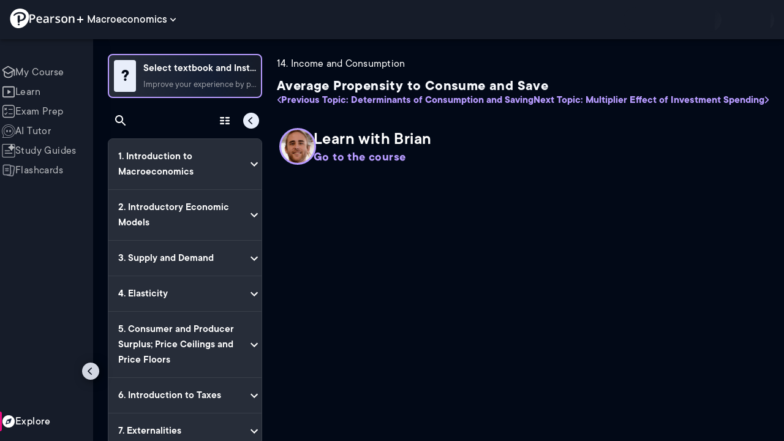

--- FILE ---
content_type: text/html; charset=utf-8
request_url: https://www.pearson.com/channels/macroeconomics/explore/ch-15-income-and-consumption/average-propensity-to-consume-and-save
body_size: 33029
content:
<!DOCTYPE html><html lang="en"><head><meta charSet="utf-8"/><meta property="og:type" content="website"/><meta name="viewport" content="width=device-width, initial-scale=1"/><meta name="theme-color" content="#000000"/><meta property="og:image" content="https://www.pearson.com/channels/channels-logo.jpg"/><meta property="twitter:card" content="summary_large_image"/><meta property="twitter:image" content="https://www.pearson.com/channels/channels-logo.jpg"/><title>Average Propensity to Consume and Save | Guided Videos, Practice &amp; Study Materials</title><meta property="og:title" content="Average Propensity to Consume and Save | Guided Videos, Practice &amp; Study Materials"/><meta property="twitter:title" content="Average Propensity to Consume and Save | Guided Videos, Practice &amp; Study Materials"/><meta name="description" content="Learn about Average Propensity to Consume and Save with Pearson Channels. Watch short videos, explore study materials, and solve practice problems to master key concepts and ace your exams"/><meta property="og:description" content="Learn about Average Propensity to Consume and Save with Pearson Channels. Watch short videos, explore study materials, and solve practice problems to master key concepts and ace your exams"/><meta property="twitter:description" content="Learn about Average Propensity to Consume and Save with Pearson Channels. Watch short videos, explore study materials, and solve practice problems to master key concepts and ace your exams"/><link rel="canonical" href="https://www.pearson.com/channels/macroeconomics/explore/ch-15-income-and-consumption/average-propensity-to-consume-and-save"/><meta property="og:url" content="https://www.pearson.com/channels/macroeconomics/explore/ch-15-income-and-consumption/average-propensity-to-consume-and-save"/><meta property="twitter:url" content="https://www.pearson.com/channels/macroeconomics/explore/ch-15-income-and-consumption/average-propensity-to-consume-and-save"/><meta name="next-head-count" content="16"/><meta name="emotion-insertion-point" content=""/><style data-emotion="mui b6nho2 awgou1 q7mezt 10w9fme r9sqo6 10r7ggg 1g801pg r7k176 t3p1a1 7mxrdu abqyn 15830to 9vd5ud 11fhglq 1sjqd0u xgb323 hf94ok 1cbf1l2">.mui-b6nho2{background-color:#161c29;color:#fefefe;-webkit-transition:box-shadow 300ms cubic-bezier(0.4, 0, 0.2, 1) 0ms;transition:box-shadow 300ms cubic-bezier(0.4, 0, 0.2, 1) 0ms;box-shadow:var(--Paper-shadow);background-image:var(--Paper-overlay);display:-webkit-box;display:-webkit-flex;display:-ms-flexbox;display:flex;-webkit-flex-direction:column;-ms-flex-direction:column;flex-direction:column;width:100%;box-sizing:border-box;-webkit-flex-shrink:0;-ms-flex-negative:0;flex-shrink:0;position:fixed;z-index:1100;top:0;left:auto;right:0;--AppBar-background:#90caf9;--AppBar-color:rgba(0, 0, 0, 0.87);}@media print{.mui-b6nho2{position:absolute;}}.mui-awgou1{position:relative;display:-webkit-box;display:-webkit-flex;display:-ms-flexbox;display:flex;-webkit-align-items:center;-webkit-box-align:center;-ms-flex-align:center;align-items:center;padding-left:16px;padding-right:16px;min-height:56px;}@media (min-width:600px){.mui-awgou1{padding-left:24px;padding-right:24px;}}@media (min-width:0px){@media (orientation: landscape){.mui-awgou1{min-height:48px;}}}@media (min-width:600px){.mui-awgou1{min-height:64px;}}.mui-q7mezt{-webkit-user-select:none;-moz-user-select:none;-ms-user-select:none;user-select:none;width:1em;height:1em;display:inline-block;-webkit-flex-shrink:0;-ms-flex-negative:0;flex-shrink:0;-webkit-transition:fill 200ms cubic-bezier(0.4, 0, 0.2, 1) 0ms;transition:fill 200ms cubic-bezier(0.4, 0, 0.2, 1) 0ms;fill:currentColor;font-size:1.5rem;}.mui-10w9fme{margin:0;-webkit-flex-shrink:0;-ms-flex-negative:0;flex-shrink:0;border-width:0;border-style:solid;border-color:#2d374a;border-bottom-width:thin;}.mui-r9sqo6{display:-webkit-inline-box;display:-webkit-inline-flex;display:-ms-inline-flexbox;display:inline-flex;-webkit-align-items:center;-webkit-box-align:center;-ms-flex-align:center;align-items:center;-webkit-box-pack:center;-ms-flex-pack:center;-webkit-justify-content:center;justify-content:center;position:relative;box-sizing:border-box;-webkit-tap-highlight-color:transparent;background-color:transparent;outline:0;border:0;margin:0;border-radius:0;padding:0;cursor:pointer;-webkit-user-select:none;-moz-user-select:none;-ms-user-select:none;user-select:none;vertical-align:middle;-moz-appearance:none;-webkit-appearance:none;-webkit-text-decoration:none;text-decoration:none;color:inherit;text-align:center;-webkit-flex:0 0 auto;-ms-flex:0 0 auto;flex:0 0 auto;font-size:1.5rem;padding:8px;border-radius:50%;color:#fff;-webkit-transition:background-color 150ms cubic-bezier(0.4, 0, 0.2, 1) 0ms;transition:background-color 150ms cubic-bezier(0.4, 0, 0.2, 1) 0ms;padding:5px;font-size:1.125rem;}.mui-r9sqo6::-moz-focus-inner{border-style:none;}.mui-r9sqo6.Mui-disabled{pointer-events:none;cursor:default;}@media print{.mui-r9sqo6{-webkit-print-color-adjust:exact;color-adjust:exact;}}.mui-r9sqo6.Mui-disabled{background-color:transparent;color:rgba(255, 255, 255, 0.3);}.mui-r9sqo6.MuiIconButton-loading{color:transparent;}.mui-r9sqo6:hover{background-color:transparent;}.mui-r9sqo6:focus-visible{outline:2px solid var(--Text-darkTheme--Default);outline-offset:2px;}.mui-10r7ggg{list-style:none;margin:0;padding:0;position:relative;-webkit-align-self:stretch;-ms-flex-item-align:stretch;align-self:stretch;box-sizing:border-box;width:100%;background-color:var(--background-dark-theme-bg-level-2);border-radius:8px;border:1px solid var(--Border-darkTheme--border);overflow-x:hidden;}.mui-10r7ggg::-webkit-scrollbar-button{display:none;}.mui-10r7ggg::-webkit-scrollbar{width:8px;}.mui-10r7ggg::-webkit-scrollbar-thumb{width:8px;background:var(--Swatch-Light-900);border-radius:20px;visibility:hidden;}.mui-10r7ggg:hover::-webkit-scrollbar-thumb{visibility:visible;}.mui-1g801pg{display:-webkit-box;display:-webkit-flex;display:-ms-flexbox;display:flex;-webkit-box-pack:start;-ms-flex-pack:start;-webkit-justify-content:flex-start;justify-content:flex-start;-webkit-align-items:center;-webkit-box-align:center;-ms-flex-align:center;align-items:center;position:relative;-webkit-text-decoration:none;text-decoration:none;width:100%;box-sizing:border-box;text-align:left;border-bottom:1px solid #2d374a;-webkit-background-clip:padding-box;background-clip:padding-box;padding-top:12px;padding-bottom:12px;border-color:#2d374a;}.mui-r7k176{display:-webkit-inline-box;display:-webkit-inline-flex;display:-ms-inline-flexbox;display:inline-flex;-webkit-align-items:center;-webkit-box-align:center;-ms-flex-align:center;align-items:center;-webkit-box-pack:center;-ms-flex-pack:center;-webkit-justify-content:center;justify-content:center;position:relative;box-sizing:border-box;-webkit-tap-highlight-color:transparent;background-color:transparent;outline:0;border:0;margin:0;border-radius:0;padding:0;cursor:pointer;-webkit-user-select:none;-moz-user-select:none;-ms-user-select:none;user-select:none;vertical-align:middle;-moz-appearance:none;-webkit-appearance:none;-webkit-text-decoration:none;text-decoration:none;color:inherit;display:-webkit-box;display:-webkit-flex;display:-ms-flexbox;display:flex;-webkit-box-flex:1;-webkit-flex-grow:1;-ms-flex-positive:1;flex-grow:1;-webkit-box-pack:start;-ms-flex-pack:start;-webkit-justify-content:flex-start;justify-content:flex-start;-webkit-align-items:center;-webkit-box-align:center;-ms-flex-align:center;align-items:center;position:relative;-webkit-text-decoration:none;text-decoration:none;min-width:0;box-sizing:border-box;text-align:left;padding-top:8px;padding-bottom:8px;-webkit-transition:background-color 150ms cubic-bezier(0.4, 0, 0.2, 1) 0ms;transition:background-color 150ms cubic-bezier(0.4, 0, 0.2, 1) 0ms;padding:0 0 0 16px!important;}.mui-r7k176::-moz-focus-inner{border-style:none;}.mui-r7k176.Mui-disabled{pointer-events:none;cursor:default;}@media print{.mui-r7k176{-webkit-print-color-adjust:exact;color-adjust:exact;}}.mui-r7k176:hover{-webkit-text-decoration:none;text-decoration:none;background-color:rgba(255, 255, 255, 0.08);}@media (hover: none){.mui-r7k176:hover{background-color:transparent;}}.mui-r7k176.Mui-selected{background-color:rgba(144, 202, 249, 0.16);}.mui-r7k176.Mui-selected.Mui-focusVisible{background-color:rgba(144, 202, 249, 0.28);}.mui-r7k176.Mui-selected:hover{background-color:rgba(144, 202, 249, 0.24);}@media (hover: none){.mui-r7k176.Mui-selected:hover{background-color:rgba(144, 202, 249, 0.16);}}.mui-r7k176.Mui-focusVisible{background-color:rgba(255, 255, 255, 0.12);}.mui-r7k176.Mui-disabled{opacity:0.38;}.mui-r7k176:hover{background-color:transparent;}.mui-r7k176.Mui-selected{background-color:transparent;}.mui-r7k176.Mui-selected:hover{background-color:transparent;}.mui-t3p1a1{-webkit-flex:1 1 auto;-ms-flex:1 1 auto;flex:1 1 auto;min-width:0;margin-top:4px;margin-bottom:4px;}.MuiTypography-root:where(.mui-t3p1a1 .MuiListItemText-primary){display:block;}.MuiTypography-root:where(.mui-t3p1a1 .MuiListItemText-secondary){display:block;}.mui-7mxrdu{display:-webkit-inline-box;display:-webkit-inline-flex;display:-ms-inline-flexbox;display:inline-flex;-webkit-align-items:center;-webkit-box-align:center;-ms-flex-align:center;align-items:center;-webkit-box-pack:center;-ms-flex-pack:center;-webkit-justify-content:center;justify-content:center;position:relative;box-sizing:border-box;-webkit-tap-highlight-color:transparent;background-color:transparent;outline:0;border:0;margin:0;border-radius:0;padding:0;cursor:pointer;-webkit-user-select:none;-moz-user-select:none;-ms-user-select:none;user-select:none;vertical-align:middle;-moz-appearance:none;-webkit-appearance:none;-webkit-text-decoration:none;text-decoration:none;color:inherit;font-family:TT Commons;font-weight:500;font-size:0.875rem;line-height:1.75;text-transform:uppercase;min-width:64px;padding:6px 16px;border:0;border-radius:4px;-webkit-transition:background-color 250ms cubic-bezier(0.4, 0, 0.2, 1) 0ms,box-shadow 250ms cubic-bezier(0.4, 0, 0.2, 1) 0ms,border-color 250ms cubic-bezier(0.4, 0, 0.2, 1) 0ms,color 250ms cubic-bezier(0.4, 0, 0.2, 1) 0ms;transition:background-color 250ms cubic-bezier(0.4, 0, 0.2, 1) 0ms,box-shadow 250ms cubic-bezier(0.4, 0, 0.2, 1) 0ms,border-color 250ms cubic-bezier(0.4, 0, 0.2, 1) 0ms,color 250ms cubic-bezier(0.4, 0, 0.2, 1) 0ms;padding:6px 8px;color:var(--variant-textColor);background-color:var(--variant-textBg);--variant-textColor:#90caf9;--variant-outlinedColor:#90caf9;--variant-outlinedBorder:rgba(144, 202, 249, 0.5);--variant-containedColor:rgba(0, 0, 0, 0.87);--variant-containedBg:#90caf9;padding:4px 5px;font-size:0.8125rem;box-shadow:none;-webkit-transition:background-color 250ms cubic-bezier(0.4, 0, 0.2, 1) 0ms,box-shadow 250ms cubic-bezier(0.4, 0, 0.2, 1) 0ms,border-color 250ms cubic-bezier(0.4, 0, 0.2, 1) 0ms;transition:background-color 250ms cubic-bezier(0.4, 0, 0.2, 1) 0ms,box-shadow 250ms cubic-bezier(0.4, 0, 0.2, 1) 0ms,border-color 250ms cubic-bezier(0.4, 0, 0.2, 1) 0ms;text-transform:none;}.mui-7mxrdu::-moz-focus-inner{border-style:none;}.mui-7mxrdu.Mui-disabled{pointer-events:none;cursor:default;}@media print{.mui-7mxrdu{-webkit-print-color-adjust:exact;color-adjust:exact;}}.mui-7mxrdu:hover{-webkit-text-decoration:none;text-decoration:none;}.mui-7mxrdu.Mui-disabled{color:rgba(255, 255, 255, 0.3);}@media (hover: hover){.mui-7mxrdu:hover{--variant-containedBg:#42a5f5;--variant-textBg:rgba(144, 202, 249, 0.08);--variant-outlinedBorder:#90caf9;--variant-outlinedBg:rgba(144, 202, 249, 0.08);}}.mui-7mxrdu:hover{box-shadow:none;}.mui-7mxrdu.Mui-focusVisible{box-shadow:none;}.mui-7mxrdu:active{box-shadow:none;}.mui-7mxrdu.Mui-disabled{box-shadow:none;}.mui-7mxrdu.MuiButton-loading{color:transparent;}.mui-abqyn{height:0;overflow:hidden;-webkit-transition:height 300ms cubic-bezier(0.4, 0, 0.2, 1) 0ms;transition:height 300ms cubic-bezier(0.4, 0, 0.2, 1) 0ms;visibility:hidden;}.mui-15830to{display:-webkit-box;display:-webkit-flex;display:-ms-flexbox;display:flex;width:100%;}.mui-9vd5ud{width:100%;}.mui-11fhglq{list-style:none;margin:0;padding:0;position:relative;}.mui-1sjqd0u{display:-webkit-box;display:-webkit-flex;display:-ms-flexbox;display:flex;-webkit-box-pack:start;-ms-flex-pack:start;-webkit-justify-content:flex-start;justify-content:flex-start;-webkit-align-items:center;-webkit-box-align:center;-ms-flex-align:center;align-items:center;position:relative;-webkit-text-decoration:none;text-decoration:none;width:100%;box-sizing:border-box;text-align:left;border-bottom:1px solid #2d374a;-webkit-background-clip:padding-box;background-clip:padding-box;padding-top:12px;padding-bottom:12px;border-color:#2d374a;position:relative;}.mui-xgb323{display:-webkit-inline-box;display:-webkit-inline-flex;display:-ms-inline-flexbox;display:inline-flex;-webkit-align-items:center;-webkit-box-align:center;-ms-flex-align:center;align-items:center;-webkit-box-pack:center;-ms-flex-pack:center;-webkit-justify-content:center;justify-content:center;position:relative;box-sizing:border-box;-webkit-tap-highlight-color:transparent;background-color:transparent;outline:0;border:0;margin:0;border-radius:0;padding:0;cursor:pointer;-webkit-user-select:none;-moz-user-select:none;-ms-user-select:none;user-select:none;vertical-align:middle;-moz-appearance:none;-webkit-appearance:none;-webkit-text-decoration:none;text-decoration:none;color:inherit;display:-webkit-box;display:-webkit-flex;display:-ms-flexbox;display:flex;-webkit-box-flex:1;-webkit-flex-grow:1;-ms-flex-positive:1;flex-grow:1;-webkit-box-pack:start;-ms-flex-pack:start;-webkit-justify-content:flex-start;justify-content:flex-start;-webkit-align-items:center;-webkit-box-align:center;-ms-flex-align:center;align-items:center;position:relative;-webkit-text-decoration:none;text-decoration:none;min-width:0;box-sizing:border-box;text-align:left;padding-top:8px;padding-bottom:8px;-webkit-transition:background-color 150ms cubic-bezier(0.4, 0, 0.2, 1) 0ms;transition:background-color 150ms cubic-bezier(0.4, 0, 0.2, 1) 0ms;padding:0px;}.mui-xgb323::-moz-focus-inner{border-style:none;}.mui-xgb323.Mui-disabled{pointer-events:none;cursor:default;}@media print{.mui-xgb323{-webkit-print-color-adjust:exact;color-adjust:exact;}}.mui-xgb323:hover{-webkit-text-decoration:none;text-decoration:none;background-color:rgba(255, 255, 255, 0.08);}@media (hover: none){.mui-xgb323:hover{background-color:transparent;}}.mui-xgb323.Mui-selected{background-color:rgba(144, 202, 249, 0.16);}.mui-xgb323.Mui-selected.Mui-focusVisible{background-color:rgba(144, 202, 249, 0.28);}.mui-xgb323.Mui-selected:hover{background-color:rgba(144, 202, 249, 0.24);}@media (hover: none){.mui-xgb323.Mui-selected:hover{background-color:rgba(144, 202, 249, 0.16);}}.mui-xgb323.Mui-focusVisible{background-color:rgba(255, 255, 255, 0.12);}.mui-xgb323.Mui-disabled{opacity:0.38;}.mui-xgb323:hover{background-color:transparent;}.mui-xgb323.Mui-selected{background-color:transparent;}.mui-xgb323.Mui-selected:hover{background-color:transparent;}.mui-hf94ok{-webkit-flex:1 1 auto;-ms-flex:1 1 auto;flex:1 1 auto;min-width:0;margin-top:4px;margin-bottom:4px;padding-left:56px;padding-left:24px;}.MuiTypography-root:where(.mui-hf94ok .MuiListItemText-primary){display:block;}.MuiTypography-root:where(.mui-hf94ok .MuiListItemText-secondary){display:block;}.mui-1cbf1l2{height:0;overflow:hidden;-webkit-transition:height 300ms cubic-bezier(0.4, 0, 0.2, 1) 0ms;transition:height 300ms cubic-bezier(0.4, 0, 0.2, 1) 0ms;height:auto;overflow:visible;}</style><link rel="icon" href="https://www.pearson.com/etc/designs/global-store/pearsonplus/favicon.ico"/><link rel="shortcut icon" href="https://www.pearson.com/etc/designs/global-store/pearsonplus/favicon.ico"/><link rel="apple-touch-icon" href="/logo192.png"/><link rel="preload" as="script" href="https://www.pearson.com/assets/0bb383db49167f794e266452faa1fa11422373f0727"/><link rel="preload" href="https://static.studychannel.pearsonprd.tech/fonts/tt-commons.css" as="style"/><link rel="stylesheet" href="https://static.studychannel.pearsonprd.tech/fonts/tt-commons.css"/><link rel="preload" href="/channels/_next/static/css/662d22eba9c66389.css" as="style"/><link rel="stylesheet" href="/channels/_next/static/css/662d22eba9c66389.css" data-n-g=""/><link rel="preload" href="/channels/_next/static/css/b4813fa38d5a3705.css" as="style"/><link rel="stylesheet" href="/channels/_next/static/css/b4813fa38d5a3705.css" data-n-p=""/><link rel="preload" href="/channels/_next/static/css/105a4832be464467.css" as="style"/><link rel="stylesheet" href="/channels/_next/static/css/105a4832be464467.css" data-n-p=""/><link rel="preload" href="/channels/_next/static/css/df940a474ef8b496.css" as="style"/><link rel="stylesheet" href="/channels/_next/static/css/df940a474ef8b496.css" data-n-p=""/><link rel="preload" href="/channels/_next/static/css/6f2892d9fd7fd495.css" as="style"/><link rel="stylesheet" href="/channels/_next/static/css/6f2892d9fd7fd495.css" data-n-p=""/><link rel="preload" href="/channels/_next/static/css/5fb82a48424bfd07.css" as="style"/><link rel="stylesheet" href="/channels/_next/static/css/5fb82a48424bfd07.css" data-n-p=""/><link rel="preload" href="/channels/_next/static/css/1421abe8da4eb2d5.css" as="style"/><link rel="stylesheet" href="/channels/_next/static/css/1421abe8da4eb2d5.css" data-n-p=""/><noscript data-n-css=""></noscript><script type="text/javascript" src="https://www.pearson.com/assets/0bb383db49167f794e266452faa1fa11422373f0727"  ></script><script defer="" nomodule="" src="/channels/_next/static/chunks/polyfills-42372ed130431b0a.js"></script><script src="/channels/_next/static/chunks/webpack-10f55f2c68d1c88e.js" defer=""></script><script src="/channels/_next/static/chunks/framework-945b357d4a851f4b.js" defer=""></script><script src="/channels/_next/static/chunks/main-1da665e70e46b984.js" defer=""></script><script src="/channels/_next/static/chunks/pages/_app-4a3b19b4e6b044e0.js" defer=""></script><script src="/channels/_next/static/chunks/9353-8825306d3ae48c9f.js" defer=""></script><script src="/channels/_next/static/chunks/2812-f0f928770d9a2379.js" defer=""></script><script src="/channels/_next/static/chunks/2515-f5152e1069ade688.js" defer=""></script><script src="/channels/_next/static/chunks/1218-2c9e2d50d557f6c9.js" defer=""></script><script src="/channels/_next/static/chunks/9470-503b15789f1f9275.js" defer=""></script><script src="/channels/_next/static/chunks/3075-a52312b495f38e1c.js" defer=""></script><script src="/channels/_next/static/chunks/4859-0c0a5402c9c8cf40.js" defer=""></script><script src="/channels/_next/static/chunks/8738-1d90454d6c3295da.js" defer=""></script><script src="/channels/_next/static/chunks/6009-ec61950aa933d873.js" defer=""></script><script src="/channels/_next/static/chunks/4496-c861fcdcf53199ab.js" defer=""></script><script src="/channels/_next/static/chunks/7817-33490e0da84b2242.js" defer=""></script><script src="/channels/_next/static/chunks/5977-8dab3b1a1ad109e5.js" defer=""></script><script src="/channels/_next/static/chunks/6444-de6e877378585d07.js" defer=""></script><script src="/channels/_next/static/chunks/7921-2de4528359360c00.js" defer=""></script><script src="/channels/_next/static/chunks/4956-aed7239f855eb643.js" defer=""></script><script src="/channels/_next/static/chunks/4580-44caaed91f5ff0ff.js" defer=""></script><script src="/channels/_next/static/chunks/pages/%5BcourseId%5D/explore/%5BchapterSeoUrl%5D/%5BtopicSeoUrl%5D-a4940b81035d1b2a.js" defer=""></script><script src="/channels/_next/static/Ukv5DBzTkhenZkVo55s80/_buildManifest.js" defer=""></script><script src="/channels/_next/static/Ukv5DBzTkhenZkVo55s80/_ssgManifest.js" defer=""></script>
                              <script>!function(e){var n="https://s.go-mpulse.net/boomerang/";if("False"=="True")e.BOOMR_config=e.BOOMR_config||{},e.BOOMR_config.PageParams=e.BOOMR_config.PageParams||{},e.BOOMR_config.PageParams.pci=!0,n="https://s2.go-mpulse.net/boomerang/";if(window.BOOMR_API_key="XCNNJ-G8PCV-U855W-LP259-ULUSU",function(){function e(){if(!r){var e=document.createElement("script");e.id="boomr-scr-as",e.src=window.BOOMR.url,e.async=!0,o.appendChild(e),r=!0}}function t(e){r=!0;var n,t,a,i,d=document,O=window;if(window.BOOMR.snippetMethod=e?"if":"i",t=function(e,n){var t=d.createElement("script");t.id=n||"boomr-if-as",t.src=window.BOOMR.url,BOOMR_lstart=(new Date).getTime(),e=e||d.body,e.appendChild(t)},!window.addEventListener&&window.attachEvent&&navigator.userAgent.match(/MSIE [67]\./))return window.BOOMR.snippetMethod="s",void t(o,"boomr-async");a=document.createElement("IFRAME"),a.src="about:blank",a.title="",a.role="presentation",a.loading="eager",i=(a.frameElement||a).style,i.width=0,i.height=0,i.border=0,i.display="none",o.appendChild(a);try{O=a.contentWindow,d=O.document.open()}catch(_){n=document.domain,a.src="javascript:var d=document.open();d.domain='"+n+"';void 0;",O=a.contentWindow,d=O.document.open()}if(n)d._boomrl=function(){this.domain=n,t()},d.write("<bo"+"dy onload='document._boomrl();'>");else if(O._boomrl=function(){t()},O.addEventListener)O.addEventListener("load",O._boomrl,!1);else if(O.attachEvent)O.attachEvent("onload",O._boomrl);d.close()}function a(e){window.BOOMR_onload=e&&e.timeStamp||(new Date).getTime()}if(!window.BOOMR||!window.BOOMR.version&&!window.BOOMR.snippetExecuted){window.BOOMR=window.BOOMR||{},window.BOOMR.snippetStart=(new Date).getTime(),window.BOOMR.snippetExecuted=!0,window.BOOMR.snippetVersion=14,window.BOOMR.url=n+"XCNNJ-G8PCV-U855W-LP259-ULUSU";var i=document.currentScript||document.getElementsByTagName("script")[0],o=i.parentNode,r=!1,d=document.createElement("link");if(d.relList&&"function"==typeof d.relList.supports&&d.relList.supports("preload")&&"as"in d)window.BOOMR.snippetMethod="p",d.href=window.BOOMR.url,d.rel="preload",d.as="script",d.addEventListener("load",e),d.addEventListener("error",function(){t(!0)}),setTimeout(function(){if(!r)t(!0)},3e3),BOOMR_lstart=(new Date).getTime(),o.appendChild(d);else t(!1);if(window.addEventListener)window.addEventListener("load",a,!1);else if(window.attachEvent)window.attachEvent("onload",a)}}(),"".length>0)if(e&&"performance"in e&&e.performance&&"function"==typeof e.performance.setResourceTimingBufferSize)e.performance.setResourceTimingBufferSize();!function(){if(BOOMR=e.BOOMR||{},BOOMR.plugins=BOOMR.plugins||{},!BOOMR.plugins.AK){var n=""=="true"?1:0,t="",a="ck6ghlaxezglg2lnio4a-f-0f6b236e8-clientnsv4-s.akamaihd.net",i="false"=="true"?2:1,o={"ak.v":"39","ak.cp":"1904824","ak.ai":parseInt("503985",10),"ak.ol":"0","ak.cr":8,"ak.ipv":4,"ak.proto":"h2","ak.rid":"e147c0a0","ak.r":45721,"ak.a2":n,"ak.m":"x","ak.n":"essl","ak.bpcip":"18.188.99.0","ak.cport":36564,"ak.gh":"23.33.25.26","ak.quicv":"","ak.tlsv":"tls1.3","ak.0rtt":"","ak.0rtt.ed":"","ak.csrc":"-","ak.acc":"","ak.t":"1768768440","ak.ak":"hOBiQwZUYzCg5VSAfCLimQ==uRXl/BpilN6P0E3oJ5gk/2At93Pu4IyH4jghTNwef4X+xoM3g2gX+HX6d9Asv9nR2K45jEJIBFpbL24jwBV1ZL3K/61OcADPgil5LcYD5xq+5YQ1IaKsvDkhNn4SfImgMWSC6z+v0NxLLDOV+/2wJUovj3aPFQac55gtXtmi0QIfyyz/77NBXtVsNWeiPMfFOPmZt+zAWTr0JL+3yDtf2F8gWIXMmYtLCwzNv894RykwDhxMxBt9IUt6ckPIL1jjiyAy0mt1lBj/1ty+hg4r0soUOqFAJUge3DqKCjgysL4rlCu40lcW+hnZpr8AlZN45DrAEoU3T2OyKkQghcZiMtfYDnuP090O31QED3/Z4XJ/h0ewGi7qtAmC4F17oVqdjclLpQV0qRqA2/x7T3S7j4O1kxOAzKsoe4WMJpj8qtw=","ak.pv":"177","ak.dpoabenc":"","ak.tf":i};if(""!==t)o["ak.ruds"]=t;var r={i:!1,av:function(n){var t="http.initiator";if(n&&(!n[t]||"spa_hard"===n[t]))o["ak.feo"]=void 0!==e.aFeoApplied?1:0,BOOMR.addVar(o)},rv:function(){var e=["ak.bpcip","ak.cport","ak.cr","ak.csrc","ak.gh","ak.ipv","ak.m","ak.n","ak.ol","ak.proto","ak.quicv","ak.tlsv","ak.0rtt","ak.0rtt.ed","ak.r","ak.acc","ak.t","ak.tf"];BOOMR.removeVar(e)}};BOOMR.plugins.AK={akVars:o,akDNSPreFetchDomain:a,init:function(){if(!r.i){var e=BOOMR.subscribe;e("before_beacon",r.av,null,null),e("onbeacon",r.rv,null,null),r.i=!0}return this},is_complete:function(){return!0}}}}()}(window);</script></head><body class="study-theme-dark"><div id="__next"><div id="root"><a class="PUOR6p" href="#main-content-starts">Skip to main content</a><div class="S_xlzd"><header class="MuiPaper-root MuiPaper-elevation MuiPaper-elevation4 MuiAppBar-root MuiAppBar-colorPrimary MuiAppBar-positionFixed _9lQJQ_ mui-fixed mui-b6nho2" id="mainHeader" style="--Paper-shadow:0px 2px 4px -1px rgba(0,0,0,0.2),0px 4px 5px 0px rgba(0,0,0,0.14),0px 1px 10px 0px rgba(0,0,0,0.12);--Paper-overlay:linear-gradient(rgba(255, 255, 255, 0.092), rgba(255, 255, 255, 0.092))"><div class="MuiToolbar-root MuiToolbar-gutters MuiToolbar-regular v_I_em mui-awgou1"><div><a href="https://www.pearson.com/en-us/pearsonplus.html" class="w9JKWE" tabindex="0" role="button"><img src="/channels/images/PearsonLogo.svg" class="WN5pdq" alt="Pearson+ Logo" width="32" height="32"/><img role="presentation" src="/channels/images/PearsonLogoText.svg" class="RKsB3s" alt="Pearson+ Logo" width="88" height="18"/></a></div><button id=":R16al3l96:" class="gdM_Ks" aria-expanded="false" aria-controls="channelsModal"><p class="aVkELG">Macroeconomics</p><svg class="MuiSvgIcon-root MuiSvgIcon-fontSizeMedium _4PuOGb mui-q7mezt" focusable="false" aria-hidden="true" viewBox="0 0 24 24"><path d="M7.41 8.59 12 13.17l4.59-4.58L18 10l-6 6-6-6z"></path></svg></button><div class="ZPRem8"><div class="JRTxfl"><div class="ZeKf_n vDS8QF"><div class="S0a0BQ" style="width:100%;height:100%"><span></span></div></div><div class="ZeKf_n"><div class="S0a0BQ" style="width:100%;height:100%"><span></span></div></div></div></div></div></header><div class="mL_aZ_"><div style="top:58px" class="IHblgN"><nav aria-label="channel" class="K2kWMu"><div role="list" class="V4mDev"><span role="listitem" class="_7BFWe2" data-coachmark="{&quot;position&quot;:&quot;bottom&quot;,&quot;offset&quot;:[0,10],&quot;step&quot;:1,&quot;label&quot;:&quot;My Course&quot;,&quot;text&quot;:&quot;Create a personalized study plan and get recommended content.&quot;}"><a class="vUU_gl" href="/channels/macroeconomics"><span>My Course</span></a></span><span role="listitem" class="_7BFWe2" data-coachmark="{&quot;position&quot;:&quot;bottom&quot;,&quot;offset&quot;:[0,10],&quot;step&quot;:2,&quot;label&quot;:&quot;Learn&quot;,&quot;text&quot;:&quot;Watch bite-sized video lessons by world-class instructors.&quot;}"><a class="vUU_gl" href="/channels/macroeconomics/learn/brian/ch-1-introduction-to-macroeconomics/introduction-to-economics"><span>Learn</span></a></span><span role="listitem" class="_7BFWe2" data-coachmark="{&quot;position&quot;:&quot;bottom&quot;,&quot;offset&quot;:[0,10],&quot;step&quot;:3,&quot;label&quot;:&quot;Exam Prep&quot;,&quot;text&quot;:&quot;Prepare for your exams with custom practice sets.&quot;}"><a class="vUU_gl" href="/channels/macroeconomics/exam-prep"><span>Exam Prep</span></a></span><span role="listitem" class="_7BFWe2" data-coachmark="{&quot;position&quot;:&quot;bottom&quot;,&quot;offset&quot;:[0,10],&quot;step&quot;:4,&quot;label&quot;:&quot;AI Tutor&quot;,&quot;text&quot;:&quot;Get unstuck with our trusted AI tutor.&quot;}"><a class="vUU_gl" href="/channels/macroeconomics/ai-tutor"><span>AI Tutor</span></a></span><span role="listitem" class="_7BFWe2" data-coachmark="{&quot;position&quot;:&quot;bottom&quot;,&quot;offset&quot;:[0,10],&quot;step&quot;:5,&quot;label&quot;:&quot;Study Guides&quot;,&quot;text&quot;:&quot;Transform your notes into study guides, flashcards, and practice problems.&quot;}"><a class="vUU_gl" href="/channels/macroeconomics/study-guides"><span>Study Guides</span></a></span><span role="listitem" class="_7BFWe2"><a class="vUU_gl" href="/channels/macroeconomics/flashcards"><span>Flashcards</span></a></span><span role="listitem" class="_7BFWe2 J_b8mp"><a aria-current="page" class="vUU_gl" href="/channels/macroeconomics/explore/ch-1-introduction-to-macroeconomics/introduction-to-economics"><span>Explore</span></a></span><div aria-hidden="true" class="_3TfBic"></div></div></nav></div><div class="_9bHcpc"><nav aria-label="channel"><ul class="_51oDmM"><li class="_5AKkCe"><a class="P_CdIR" data-coachmark="{&quot;position&quot;:&quot;right&quot;,&quot;offset&quot;:[10,0],&quot;step&quot;:1,&quot;label&quot;:&quot;My Course&quot;,&quot;text&quot;:&quot;Create a personalized study plan and get recommended content.&quot;}" href="/channels/macroeconomics"><div class="_5qo0Fy"></div><div class="_2a6qYG" aria-label=""><img alt="" src="/channels/images/navigation/myCourseOutline.svg" height="22" width="22"/></div><span class="k78nyG">My Course</span></a></li><li class="MuiDivider-root MuiDivider-fullWidth _5AKkCe FU9xbf mui-10w9fme" role="none"></li><li class="_5AKkCe"><a class="P_CdIR" data-coachmark="{&quot;position&quot;:&quot;right&quot;,&quot;offset&quot;:[10,0],&quot;step&quot;:2,&quot;label&quot;:&quot;Learn&quot;,&quot;text&quot;:&quot;Watch bite-sized video lessons by world-class instructors.&quot;}" href="/channels/macroeconomics/learn/brian/ch-1-introduction-to-macroeconomics/introduction-to-economics"><div class="_5qo0Fy"></div><div class="_2a6qYG" aria-label=""><img alt="" src="/channels/images/navigation/learnOutline.svg" height="22" width="22"/></div><span class="k78nyG">Learn</span></a></li><li class="_5AKkCe"><a class="P_CdIR" data-coachmark="{&quot;position&quot;:&quot;right&quot;,&quot;offset&quot;:[10,0],&quot;step&quot;:3,&quot;label&quot;:&quot;Exam Prep&quot;,&quot;text&quot;:&quot;Prepare for your exams with custom practice sets.&quot;}" href="/channels/macroeconomics/exam-prep"><div class="_5qo0Fy"></div><div class="_2a6qYG" aria-label=""><img alt="" src="/channels/images/navigation/examPrepOutline.svg" height="22" width="22"/></div><span class="k78nyG">Exam Prep</span></a></li><li class="_5AKkCe"><a class="P_CdIR" data-coachmark="{&quot;position&quot;:&quot;right&quot;,&quot;offset&quot;:[10,0],&quot;step&quot;:4,&quot;label&quot;:&quot;AI Tutor&quot;,&quot;text&quot;:&quot;Get unstuck with our trusted AI tutor.&quot;}" href="/channels/macroeconomics/ai-tutor"><div class="_5qo0Fy"></div><div class="_2a6qYG" aria-label=""><img alt="" src="/channels/images/navigation/hwHelpOutline.svg" height="22" width="22"/></div><span class="k78nyG">AI Tutor</span></a></li><li class="_5AKkCe"><a class="P_CdIR" data-coachmark="{&quot;position&quot;:&quot;right&quot;,&quot;offset&quot;:[10,0],&quot;step&quot;:5,&quot;label&quot;:&quot;Study Guides&quot;,&quot;text&quot;:&quot;Transform your notes into study guides, flashcards, and practice problems.&quot;}" href="/channels/macroeconomics/study-guides"><div class="_5qo0Fy"></div><div class="_2a6qYG" aria-label=""><img alt="" src="/channels/images/navigation/studyGuidesOutline.svg" height="22" width="22"/></div><span class="k78nyG">Study Guides</span></a></li><li class="_5AKkCe"><a class="P_CdIR" href="/channels/macroeconomics/flashcards"><div class="_5qo0Fy"></div><div class="_2a6qYG" aria-label=""><img alt="" src="/channels/images/navigation/flashcardsOutline.svg" height="22" width="22"/></div><span class="k78nyG">Flashcards</span></a></li><li class="MuiDivider-root MuiDivider-fullWidth _5AKkCe FU9xbf mui-10w9fme" role="none"></li><li class="_5AKkCe FPETun"><a aria-current="page" class="P_CdIR pRA8SF" href="/channels/macroeconomics/explore/ch-1-introduction-to-macroeconomics/introduction-to-economics"><div class="_5qo0Fy pRA8SF"></div><div class="_2a6qYG" aria-label=""><img alt="" src="/channels/images/navigation/exploreFilled.svg" height="22" width="22"/></div><span class="k78nyG">Explore</span></a></li></ul></nav><button class="MuiButtonBase-root MuiIconButton-root MuiIconButton-sizeSmall LOCt6o mui-r9sqo6" tabindex="0" type="button" aria-label="Hide navigation"><img src="/channels/images/navigation/collapseTOC.svg" alt="" width="18" height="18"/></button></div><div id="course-content-wrapper-id" class="pgk82m"><div class="KEaPyn"><div style="display:contents" data-a11y-owner="" data-a11y-owner-root-link=":R9jl96:-owner-state-owner-root" data-a11y-owner-root=":R9jl96:-owner-state-owner-root"><main id="main-content-starts"><div class="TpnSq9"><div class="k_2zu_"><div role="navigation" aria-labelledby=":R3pjl96:" class="vgBHcF"><div id="enrollment-cta-container" class="spmj5S"><div class="MLAyKF"><button type="button" class="wx_lJz" aria-describedby=":R2jpjl96:"><div class="_2mj4Qt">?</div><div class="jPqi12"><span class="evZoBg">Select textbook and Institution</span><p aria-hidden="true" id=":R2jpjl96:" class="VBhMg7" aria-label="Improve your experience by picking them">Improve your experience by picking them</p></div></button></div></div><div class="TZ1E1a"><div class="WWiYz1"><span id=":R3pjl96:" class="jYFpyL">Table of contents</span><div role="search" aria-label="Table of contents"><button class="MuiButtonBase-root MuiIconButton-root MuiIconButton-sizeSmall VYV9Jq mui-r9sqo6" tabindex="0" type="button" aria-label="Search in the table of contents"><svg class="MuiSvgIcon-root MuiSvgIcon-fontSizeMedium Z74YDX mui-q7mezt" focusable="false" aria-hidden="true" viewBox="0 0 24 24"><path d="M15.5 14h-.79l-.28-.27C15.41 12.59 16 11.11 16 9.5 16 5.91 13.09 3 9.5 3S3 5.91 3 9.5 5.91 16 9.5 16c1.61 0 3.09-.59 4.23-1.57l.27.28v.79l5 4.99L20.49 19zm-6 0C7.01 14 5 11.99 5 9.5S7.01 5 9.5 5 14 7.01 14 9.5 11.99 14 9.5 14"></path></svg></button></div><div><button class="MuiButtonBase-root MuiIconButton-root MuiIconButton-sizeSmall vWd8R_ mui-r9sqo6" tabindex="0" type="button" aria-label="Table of contents" aria-haspopup="dialog"><img alt="" src="/channels/images/TableOfContents.svg" width="32" height="32"/></button><span class="lmvWS_"><button class="MuiButtonBase-root MuiIconButton-root MuiIconButton-sizeSmall RdE9vR mui-r9sqo6" tabindex="0" type="button" aria-label="Hide table of content"><img alt="" src="/channels/images/navigation/collapseTOC.svg" class="xOMMiY" width="18" height="18"/></button></span></div><div class="fHO2t9"><div aria-live="polite"><span></span></div></div></div></div><div class="cecjNj"><div class="ZcO5Ok"><a class="PUOR6p" href="#guided-main-content-starts">Skip topic navigation</a></div></div><ul class="MuiList-root mui-10r7ggg" aria-label="Course chapters"><li class="MuiListItem-root MuiListItem-divider NCgY3E mui-1g801pg"><div class="MuiButtonBase-root MuiListItemButton-root MuiListItemButton-root mui-r7k176" tabindex="0" role="button" aria-expanded="false" aria-controls=":Rqfjpjl96:"><div class="MuiListItemText-root mui-t3p1a1"><div class="C8heh4"><div><div><span>1. Introduction to Macroeconomics</span></div><div hidden=""><button class="MuiButtonBase-root MuiButton-root MuiButton-text MuiButton-textPrimary MuiButton-sizeSmall MuiButton-textSizeSmall MuiButton-colorPrimary MuiButton-disableElevation MuiButton-root MuiButton-text MuiButton-textPrimary MuiButton-sizeSmall MuiButton-textSizeSmall MuiButton-colorPrimary MuiButton-disableElevation n62TL9 mui-7mxrdu" tabindex="0" type="button" id=":Rqfjpjl96H1:">Chapter worksheet<img class="eCVPU_" src="/channels/images/primaryDownloadIcon.svg" alt=""/><img class="_3_aoI5" src="/channels/images/primaryDownloadIconHover.svg" alt=""/></button></div></div><svg class="MuiSvgIcon-root MuiSvgIcon-fontSizeMedium mui-q7mezt" focusable="false" aria-hidden="true" viewBox="0 0 24 24"><path d="M16.59 8.59 12 13.17 7.41 8.59 6 10l6 6 6-6z"></path></svg></div></div></div><div aria-owns=":Rqfjpjl96H1: :Rqfjpjl96H2:"></div></li><div style="min-height:0px" class="MuiCollapse-root MuiCollapse-vertical MuiCollapse-hidden mui-abqyn"><div class="MuiCollapse-wrapper MuiCollapse-vertical mui-15830to"><div class="MuiCollapse-wrapperInner MuiCollapse-vertical mui-9vd5ud"><ul class="MuiList-root zR8RVK mui-11fhglq" aria-label="1. Introduction to Macroeconomics chapter topics" id=":Rqfjpjl96:"><li class="MuiListItem-root MuiListItem-divider oWIqzb mui-1sjqd0u"><a class="MuiButtonBase-root MuiListItemButton-root MuiListItemButton-root mui-xgb323" tabindex="0" role="link" aria-current="false" href="/channels/macroeconomics/explore/ch-1-introduction-to-macroeconomics/introduction-to-economics"><div class="MuiListItemText-root MuiListItemText-inset mui-hf94ok"><div><div class="Kel19U">Introduction to Economics</div></div></div></a></li><span aria-owns=":R6lagqfjpjl96:"></span><li class="MuiListItem-root MuiListItem-divider oWIqzb mui-1sjqd0u"><a class="MuiButtonBase-root MuiListItemButton-root MuiListItemButton-root mui-xgb323" tabindex="0" role="link" aria-current="false" href="/channels/macroeconomics/explore/ch-1-introduction-to-macroeconomics/three-key-economic-ideas"><div class="MuiListItemText-root MuiListItemText-inset mui-hf94ok"><div><div class="Kel19U">Three Key Economic Ideas</div></div></div></a></li><span aria-owns=":Ralagqfjpjl96:"></span><li class="MuiListItem-root MuiListItem-divider oWIqzb mui-1sjqd0u"><a class="MuiButtonBase-root MuiListItemButton-root MuiListItemButton-root mui-xgb323" tabindex="0" role="link" aria-current="false" href="/channels/macroeconomics/explore/ch-1-introduction-to-macroeconomics/productive-and-allocative-efficiency"><div class="MuiListItemText-root MuiListItemText-inset mui-hf94ok"><div><div class="Kel19U">Productive and Allocative Efficiency</div></div></div></a></li><span aria-owns=":Relagqfjpjl96:"></span><li class="MuiListItem-root MuiListItem-divider oWIqzb mui-1sjqd0u"><a class="MuiButtonBase-root MuiListItemButton-root MuiListItemButton-root mui-xgb323" tabindex="0" role="link" aria-current="false" href="/channels/macroeconomics/explore/ch-1-introduction-to-macroeconomics/factors-of-production"><div class="MuiListItemText-root MuiListItemText-inset mui-hf94ok"><div><div class="Kel19U">Factors of Production</div></div></div></a></li><span aria-owns=":Rilagqfjpjl96:"></span><li class="MuiListItem-root MuiListItem-divider oWIqzb mui-1sjqd0u"><a class="MuiButtonBase-root MuiListItemButton-root MuiListItemButton-root mui-xgb323" tabindex="0" role="link" aria-current="false" href="/channels/macroeconomics/explore/ch-1-introduction-to-macroeconomics/positive-and-normative-statements"><div class="MuiListItemText-root MuiListItemText-inset mui-hf94ok"><div><div class="Kel19U">Positive and Normative Statements</div></div></div></a></li><span aria-owns=":Rmlagqfjpjl96:"></span><li class="MuiListItem-root MuiListItem-divider oWIqzb mui-1sjqd0u"><a class="MuiButtonBase-root MuiListItemButton-root MuiListItemButton-root mui-xgb323" tabindex="0" role="link" aria-current="false" href="/channels/macroeconomics/explore/ch-1-introduction-to-macroeconomics/circular-flow-diagram"><div class="MuiListItemText-root MuiListItemText-inset mui-hf94ok"><div><div class="Kel19U">Circular Flow Diagram</div></div></div></a></li><span aria-owns=":Rqlagqfjpjl96:"></span><li class="MuiListItem-root MuiListItem-divider oWIqzb mui-1sjqd0u"><a class="MuiButtonBase-root MuiListItemButton-root MuiListItemButton-root mui-xgb323" tabindex="0" role="link" aria-current="false" href="/channels/macroeconomics/explore/ch-1-introduction-to-macroeconomics/graphing-review"><div class="MuiListItemText-root MuiListItemText-inset mui-hf94ok"><div><div class="Kel19U">Graphing Review</div></div></div></a></li><span aria-owns=":Rulagqfjpjl96:"></span><li class="MuiListItem-root MuiListItem-divider oWIqzb mui-1sjqd0u"><a class="MuiButtonBase-root MuiListItemButton-root MuiListItemButton-root mui-xgb323" tabindex="0" role="link" aria-current="false" href="/channels/macroeconomics/explore/ch-1-introduction-to-macroeconomics/percentage-and-decimal-review"><div class="MuiListItemText-root MuiListItemText-inset mui-hf94ok"><div><div class="Kel19U">Percentage and Decimal Review</div></div></div></a></li><span aria-owns=":R12lagqfjpjl96:"></span><li class="MuiListItem-root MuiListItem-divider oWIqzb mui-1sjqd0u"><a class="MuiButtonBase-root MuiListItemButton-root MuiListItemButton-root mui-xgb323" tabindex="0" role="link" aria-current="false" href="/channels/macroeconomics/explore/ch-1-introduction-to-macroeconomics/fractions-review"><div class="MuiListItemText-root MuiListItemText-inset mui-hf94ok"><div><div class="Kel19U">Fractions Review</div></div></div></a></li><span aria-owns=":R16lagqfjpjl96:"></span></ul></div></div></div><li class="MuiListItem-root MuiListItem-divider NCgY3E mui-1g801pg"><div class="MuiButtonBase-root MuiListItemButton-root MuiListItemButton-root mui-r7k176" tabindex="0" role="button" aria-expanded="false" aria-controls=":R1afjpjl96:"><div class="MuiListItemText-root mui-t3p1a1"><div class="C8heh4"><div><div><span>2. Introductory Economic Models</span></div><div hidden=""><button class="MuiButtonBase-root MuiButton-root MuiButton-text MuiButton-textPrimary MuiButton-sizeSmall MuiButton-textSizeSmall MuiButton-colorPrimary MuiButton-disableElevation MuiButton-root MuiButton-text MuiButton-textPrimary MuiButton-sizeSmall MuiButton-textSizeSmall MuiButton-colorPrimary MuiButton-disableElevation n62TL9 mui-7mxrdu" tabindex="0" type="button" id=":R1afjpjl96H1:">Chapter worksheet<img class="eCVPU_" src="/channels/images/primaryDownloadIcon.svg" alt=""/><img class="_3_aoI5" src="/channels/images/primaryDownloadIconHover.svg" alt=""/></button></div></div><svg class="MuiSvgIcon-root MuiSvgIcon-fontSizeMedium mui-q7mezt" focusable="false" aria-hidden="true" viewBox="0 0 24 24"><path d="M16.59 8.59 12 13.17 7.41 8.59 6 10l6 6 6-6z"></path></svg></div></div></div><div aria-owns=":R1afjpjl96H1: :R1afjpjl96H2:"></div></li><div style="min-height:0px" class="MuiCollapse-root MuiCollapse-vertical MuiCollapse-hidden mui-abqyn"><div class="MuiCollapse-wrapper MuiCollapse-vertical mui-15830to"><div class="MuiCollapse-wrapperInner MuiCollapse-vertical mui-9vd5ud"><ul class="MuiList-root zR8RVK mui-11fhglq" aria-label="2. Introductory Economic Models chapter topics" id=":R1afjpjl96:"><li class="MuiListItem-root MuiListItem-divider oWIqzb mui-1sjqd0u"><a class="MuiButtonBase-root MuiListItemButton-root MuiListItemButton-root mui-xgb323" tabindex="0" role="link" aria-current="false" href="/channels/macroeconomics/explore/ch-2-introductory-economic-models/production-possibilities-frontier-ppf-introduction-and-productive-efficiency"><div class="MuiListItemText-root MuiListItemText-inset mui-hf94ok"><div><div class="Kel19U">Production Possibilities Frontier (PPF) - Introduction and Productive Efficiency</div></div></div></a></li><span aria-owns=":R6lahafjpjl96:"></span><li class="MuiListItem-root MuiListItem-divider oWIqzb mui-1sjqd0u"><a class="MuiButtonBase-root MuiListItemButton-root MuiListItemButton-root mui-xgb323" tabindex="0" role="link" aria-current="false" href="/channels/macroeconomics/explore/ch-2-introductory-economic-models/ppf-increasing-marginal-opportunity-costs-and-allocative-efficiency"><div class="MuiListItemText-root MuiListItemText-inset mui-hf94ok"><div><div class="Kel19U">PPF - Increasing Marginal Opportunity Costs and Allocative Efficiency</div></div></div></a></li><span aria-owns=":Ralahafjpjl96:"></span><li class="MuiListItem-root MuiListItem-divider oWIqzb mui-1sjqd0u"><a class="MuiButtonBase-root MuiListItemButton-root MuiListItemButton-root mui-xgb323" tabindex="0" role="link" aria-current="false" href="/channels/macroeconomics/explore/ch-2-introductory-economic-models/ppf-outward-shifts"><div class="MuiListItemText-root MuiListItemText-inset mui-hf94ok"><div><div class="Kel19U">PPF - Outward Shifts</div></div></div></a></li><span aria-owns=":Relahafjpjl96:"></span><li class="MuiListItem-root MuiListItem-divider oWIqzb mui-1sjqd0u"><a class="MuiButtonBase-root MuiListItemButton-root MuiListItemButton-root mui-xgb323" tabindex="0" role="link" aria-current="false" href="/channels/macroeconomics/explore/ch-2-introductory-economic-models/ppf-comparative-advantage-and-absolute-advantage"><div class="MuiListItemText-root MuiListItemText-inset mui-hf94ok"><div><div class="Kel19U">PPF - Comparative Advantage and Absolute Advantage</div></div></div></a></li><span aria-owns=":Rilahafjpjl96:"></span><li class="MuiListItem-root MuiListItem-divider oWIqzb mui-1sjqd0u"><a class="MuiButtonBase-root MuiListItemButton-root MuiListItemButton-root mui-xgb323" tabindex="0" role="link" aria-current="false" href="/channels/macroeconomics/explore/ch-2-introductory-economic-models/ppf-comparative-advantage-and-trade"><div class="MuiListItemText-root MuiListItemText-inset mui-hf94ok"><div><div class="Kel19U">PPF - Comparative Advantage and Trade</div></div></div></a></li><span aria-owns=":Rmlahafjpjl96:"></span><li class="MuiListItem-root MuiListItem-divider oWIqzb mui-1sjqd0u"><a class="MuiButtonBase-root MuiListItemButton-root MuiListItemButton-root mui-xgb323" tabindex="0" role="link" aria-current="false" href="/channels/macroeconomics/explore/ch-2-introductory-economic-models/ppf-price-of-the-trade"><div class="MuiListItemText-root MuiListItemText-inset mui-hf94ok"><div><div class="Kel19U">PPF - Price of the Trade</div></div></div></a></li><span aria-owns=":Rqlahafjpjl96:"></span></ul></div></div></div><li class="MuiListItem-root MuiListItem-divider NCgY3E mui-1g801pg"><div class="MuiButtonBase-root MuiListItemButton-root MuiListItemButton-root mui-r7k176" tabindex="0" role="button" aria-expanded="false" aria-controls=":R1qfjpjl96:"><div class="MuiListItemText-root mui-t3p1a1"><div class="C8heh4"><div><div><span>3. Supply and Demand</span></div><div hidden=""><button class="MuiButtonBase-root MuiButton-root MuiButton-text MuiButton-textPrimary MuiButton-sizeSmall MuiButton-textSizeSmall MuiButton-colorPrimary MuiButton-disableElevation MuiButton-root MuiButton-text MuiButton-textPrimary MuiButton-sizeSmall MuiButton-textSizeSmall MuiButton-colorPrimary MuiButton-disableElevation n62TL9 mui-7mxrdu" tabindex="0" type="button" id=":R1qfjpjl96H1:">Chapter worksheet<img class="eCVPU_" src="/channels/images/primaryDownloadIcon.svg" alt=""/><img class="_3_aoI5" src="/channels/images/primaryDownloadIconHover.svg" alt=""/></button></div></div><svg class="MuiSvgIcon-root MuiSvgIcon-fontSizeMedium mui-q7mezt" focusable="false" aria-hidden="true" viewBox="0 0 24 24"><path d="M16.59 8.59 12 13.17 7.41 8.59 6 10l6 6 6-6z"></path></svg></div></div></div><div aria-owns=":R1qfjpjl96H1: :R1qfjpjl96H2:"></div></li><div style="min-height:0px" class="MuiCollapse-root MuiCollapse-vertical MuiCollapse-hidden mui-abqyn"><div class="MuiCollapse-wrapper MuiCollapse-vertical mui-15830to"><div class="MuiCollapse-wrapperInner MuiCollapse-vertical mui-9vd5ud"><ul class="MuiList-root zR8RVK mui-11fhglq" aria-label="3. Supply and Demand chapter topics" id=":R1qfjpjl96:"><li class="MuiListItem-root MuiListItem-divider oWIqzb mui-1sjqd0u"><a class="MuiButtonBase-root MuiListItemButton-root MuiListItemButton-root mui-xgb323" tabindex="0" role="link" aria-current="false" href="/channels/macroeconomics/explore/ch-3-supply-and-demand/introduction-to-supply-and-demand"><div class="MuiListItemText-root MuiListItemText-inset mui-hf94ok"><div><div class="Kel19U">Introduction to Supply and Demand</div></div></div></a></li><span aria-owns=":R6lahqfjpjl96:"></span><li class="MuiListItem-root MuiListItem-divider oWIqzb mui-1sjqd0u"><a class="MuiButtonBase-root MuiListItemButton-root MuiListItemButton-root mui-xgb323" tabindex="0" role="link" aria-current="false" href="/channels/macroeconomics/explore/ch-3-supply-and-demand/the-basics-of-demand"><div class="MuiListItemText-root MuiListItemText-inset mui-hf94ok"><div><div class="Kel19U">The Basics of Demand</div></div></div></a></li><span aria-owns=":Ralahqfjpjl96:"></span><li class="MuiListItem-root MuiListItem-divider oWIqzb mui-1sjqd0u"><a class="MuiButtonBase-root MuiListItemButton-root MuiListItemButton-root mui-xgb323" tabindex="0" role="link" aria-current="false" href="/channels/macroeconomics/explore/ch-3-supply-and-demand/individual-demand-and-market-demand"><div class="MuiListItemText-root MuiListItemText-inset mui-hf94ok"><div><div class="Kel19U">Individual Demand and Market Demand</div></div></div></a></li><span aria-owns=":Relahqfjpjl96:"></span><li class="MuiListItem-root MuiListItem-divider oWIqzb mui-1sjqd0u"><a class="MuiButtonBase-root MuiListItemButton-root MuiListItemButton-root mui-xgb323" tabindex="0" role="link" aria-current="false" href="/channels/macroeconomics/explore/ch-3-supply-and-demand/shifting-demand"><div class="MuiListItemText-root MuiListItemText-inset mui-hf94ok"><div><div class="Kel19U">Shifting Demand</div></div></div></a></li><span aria-owns=":Rilahqfjpjl96:"></span><li class="MuiListItem-root MuiListItem-divider oWIqzb mui-1sjqd0u"><a class="MuiButtonBase-root MuiListItemButton-root MuiListItemButton-root mui-xgb323" tabindex="0" role="link" aria-current="false" href="/channels/macroeconomics/explore/ch-3-supply-and-demand/the-basics-of-supply"><div class="MuiListItemText-root MuiListItemText-inset mui-hf94ok"><div><div class="Kel19U">The Basics of Supply</div></div></div></a></li><span aria-owns=":Rmlahqfjpjl96:"></span><li class="MuiListItem-root MuiListItem-divider oWIqzb mui-1sjqd0u"><a class="MuiButtonBase-root MuiListItemButton-root MuiListItemButton-root mui-xgb323" tabindex="0" role="link" aria-current="false" href="/channels/macroeconomics/explore/ch-3-supply-and-demand/individual-supply-and-market-supply"><div class="MuiListItemText-root MuiListItemText-inset mui-hf94ok"><div><div class="Kel19U">Individual Supply and Market Supply</div></div></div></a></li><span aria-owns=":Rqlahqfjpjl96:"></span><li class="MuiListItem-root MuiListItem-divider oWIqzb mui-1sjqd0u"><a class="MuiButtonBase-root MuiListItemButton-root MuiListItemButton-root mui-xgb323" tabindex="0" role="link" aria-current="false" href="/channels/macroeconomics/explore/ch-3-supply-and-demand/shifting-supply"><div class="MuiListItemText-root MuiListItemText-inset mui-hf94ok"><div><div class="Kel19U">Shifting Supply</div></div></div></a></li><span aria-owns=":Rulahqfjpjl96:"></span><li class="MuiListItem-root MuiListItem-divider oWIqzb mui-1sjqd0u"><a class="MuiButtonBase-root MuiListItemButton-root MuiListItemButton-root mui-xgb323" tabindex="0" role="link" aria-current="false" href="/channels/macroeconomics/explore/ch-3-supply-and-demand/big-daddy-shift-summary"><div class="MuiListItemText-root MuiListItemText-inset mui-hf94ok"><div><div class="Kel19U">Overview of Supply and Demand Shifts</div></div></div></a></li><span aria-owns=":R12lahqfjpjl96:"></span><li class="MuiListItem-root MuiListItem-divider oWIqzb mui-1sjqd0u"><a class="MuiButtonBase-root MuiListItemButton-root MuiListItemButton-root mui-xgb323" tabindex="0" role="link" aria-current="false" href="/channels/macroeconomics/explore/ch-3-supply-and-demand/supply-and-demand-together-equilibrium-shortage-and-surplus"><div class="MuiListItemText-root MuiListItemText-inset mui-hf94ok"><div><div class="Kel19U">Supply and Demand Together: Equilibrium, Shortage, and Surplus</div></div></div></a></li><span aria-owns=":R16lahqfjpjl96:"></span><li class="MuiListItem-root MuiListItem-divider oWIqzb mui-1sjqd0u"><a class="MuiButtonBase-root MuiListItemButton-root MuiListItemButton-root mui-xgb323" tabindex="0" role="link" aria-current="false" href="/channels/macroeconomics/explore/ch-3-supply-and-demand/supply-and-demand-together-one-sided-shifts"><div class="MuiListItemText-root MuiListItemText-inset mui-hf94ok"><div><div class="Kel19U">Supply and Demand Together: One-sided Shifts</div></div></div></a></li><span aria-owns=":R1alahqfjpjl96:"></span><li class="MuiListItem-root MuiListItem-divider oWIqzb mui-1sjqd0u"><a class="MuiButtonBase-root MuiListItemButton-root MuiListItemButton-root mui-xgb323" tabindex="0" role="link" aria-current="false" href="/channels/macroeconomics/explore/ch-3-supply-and-demand/supply-and-demand-together-both-shift"><div class="MuiListItemText-root MuiListItemText-inset mui-hf94ok"><div><div class="Kel19U">Supply and Demand Together: Both Shift</div></div></div></a></li><span aria-owns=":R1elahqfjpjl96:"></span><li class="MuiListItem-root MuiListItem-divider oWIqzb mui-1sjqd0u"><a class="MuiButtonBase-root MuiListItemButton-root MuiListItemButton-root mui-xgb323" tabindex="0" role="link" aria-current="false" href="/channels/macroeconomics/explore/ch-3-supply-and-demand/supply-and-demand-quantitative-analysis"><div class="MuiListItemText-root MuiListItemText-inset mui-hf94ok"><div><div class="Kel19U">Supply and Demand: Quantitative Analysis</div></div></div></a></li><span aria-owns=":R1ilahqfjpjl96:"></span></ul></div></div></div><li class="MuiListItem-root MuiListItem-divider NCgY3E mui-1g801pg"><div class="MuiButtonBase-root MuiListItemButton-root MuiListItemButton-root mui-r7k176" tabindex="0" role="button" aria-expanded="false" aria-controls=":R2afjpjl96:"><div class="MuiListItemText-root mui-t3p1a1"><div class="C8heh4"><div><div><span>4. Elasticity</span></div><div hidden=""><button class="MuiButtonBase-root MuiButton-root MuiButton-text MuiButton-textPrimary MuiButton-sizeSmall MuiButton-textSizeSmall MuiButton-colorPrimary MuiButton-disableElevation MuiButton-root MuiButton-text MuiButton-textPrimary MuiButton-sizeSmall MuiButton-textSizeSmall MuiButton-colorPrimary MuiButton-disableElevation n62TL9 mui-7mxrdu" tabindex="0" type="button" id=":R2afjpjl96H1:">Chapter worksheet<img class="eCVPU_" src="/channels/images/primaryDownloadIcon.svg" alt=""/><img class="_3_aoI5" src="/channels/images/primaryDownloadIconHover.svg" alt=""/></button></div></div><svg class="MuiSvgIcon-root MuiSvgIcon-fontSizeMedium mui-q7mezt" focusable="false" aria-hidden="true" viewBox="0 0 24 24"><path d="M16.59 8.59 12 13.17 7.41 8.59 6 10l6 6 6-6z"></path></svg></div></div></div><div aria-owns=":R2afjpjl96H1: :R2afjpjl96H2:"></div></li><div style="min-height:0px" class="MuiCollapse-root MuiCollapse-vertical MuiCollapse-hidden mui-abqyn"><div class="MuiCollapse-wrapper MuiCollapse-vertical mui-15830to"><div class="MuiCollapse-wrapperInner MuiCollapse-vertical mui-9vd5ud"><ul class="MuiList-root zR8RVK mui-11fhglq" aria-label="4. Elasticity chapter topics" id=":R2afjpjl96:"><li class="MuiListItem-root MuiListItem-divider oWIqzb mui-1sjqd0u"><a class="MuiButtonBase-root MuiListItemButton-root MuiListItemButton-root mui-xgb323" tabindex="0" role="link" aria-current="false" href="/channels/macroeconomics/explore/ch-4-elasticity/percentage-change-and-price-elasticity-of-demand"><div class="MuiListItemText-root MuiListItemText-inset mui-hf94ok"><div><div class="Kel19U">Percentage Change and Price Elasticity of Demand</div></div></div></a></li><span aria-owns=":R6laiafjpjl96:"></span><li class="MuiListItem-root MuiListItem-divider oWIqzb mui-1sjqd0u"><a class="MuiButtonBase-root MuiListItemButton-root MuiListItemButton-root mui-xgb323" tabindex="0" role="link" aria-current="false" href="/channels/macroeconomics/explore/ch-4-elasticity/elasticity-and-the-midpoint-method"><div class="MuiListItemText-root MuiListItemText-inset mui-hf94ok"><div><div class="Kel19U">Elasticity and the Midpoint Method</div></div></div></a></li><span aria-owns=":Ralaiafjpjl96:"></span><li class="MuiListItem-root MuiListItem-divider oWIqzb mui-1sjqd0u"><a class="MuiButtonBase-root MuiListItemButton-root MuiListItemButton-root mui-xgb323" tabindex="0" role="link" aria-current="false" href="/channels/macroeconomics/explore/ch-4-elasticity/price-elasticity-of-demand-on-a-graph"><div class="MuiListItemText-root MuiListItemText-inset mui-hf94ok"><div><div class="Kel19U">Price Elasticity of Demand on a Graph</div></div></div></a></li><span aria-owns=":Relaiafjpjl96:"></span><li class="MuiListItem-root MuiListItem-divider oWIqzb mui-1sjqd0u"><a class="MuiButtonBase-root MuiListItemButton-root MuiListItemButton-root mui-xgb323" tabindex="0" role="link" aria-current="false" href="/channels/macroeconomics/explore/ch-4-elasticity/determinants-of-price-elasticity-of-demand"><div class="MuiListItemText-root MuiListItemText-inset mui-hf94ok"><div><div class="Kel19U">Determinants of Price Elasticity of Demand</div></div></div></a></li><span aria-owns=":Rilaiafjpjl96:"></span><li class="MuiListItem-root MuiListItem-divider oWIqzb mui-1sjqd0u"><a class="MuiButtonBase-root MuiListItemButton-root MuiListItemButton-root mui-xgb323" tabindex="0" role="link" aria-current="false" href="/channels/macroeconomics/explore/ch-4-elasticity/total-revenue-test"><div class="MuiListItemText-root MuiListItemText-inset mui-hf94ok"><div><div class="Kel19U">Total Revenue Test</div></div></div></a></li><span aria-owns=":Rmlaiafjpjl96:"></span><li class="MuiListItem-root MuiListItem-divider oWIqzb mui-1sjqd0u"><a class="MuiButtonBase-root MuiListItemButton-root MuiListItemButton-root mui-xgb323" tabindex="0" role="link" aria-current="false" href="/channels/macroeconomics/explore/ch-4-elasticity/total-revenue-along-a-linear-demand-curve"><div class="MuiListItemText-root MuiListItemText-inset mui-hf94ok"><div><div class="Kel19U">Total Revenue Along a Linear Demand Curve</div></div></div></a></li><span aria-owns=":Rqlaiafjpjl96:"></span><li class="MuiListItem-root MuiListItem-divider oWIqzb mui-1sjqd0u"><a class="MuiButtonBase-root MuiListItemButton-root MuiListItemButton-root mui-xgb323" tabindex="0" role="link" aria-current="false" href="/channels/macroeconomics/explore/ch-4-elasticity/income-elasticity-of-demand"><div class="MuiListItemText-root MuiListItemText-inset mui-hf94ok"><div><div class="Kel19U">Income Elasticity of Demand</div></div></div></a></li><span aria-owns=":Rulaiafjpjl96:"></span><li class="MuiListItem-root MuiListItem-divider oWIqzb mui-1sjqd0u"><a class="MuiButtonBase-root MuiListItemButton-root MuiListItemButton-root mui-xgb323" tabindex="0" role="link" aria-current="false" href="/channels/macroeconomics/explore/ch-4-elasticity/cross-price-elasticity-of-demand"><div class="MuiListItemText-root MuiListItemText-inset mui-hf94ok"><div><div class="Kel19U">Cross-Price Elasticity of Demand</div></div></div></a></li><span aria-owns=":R12laiafjpjl96:"></span><li class="MuiListItem-root MuiListItem-divider oWIqzb mui-1sjqd0u"><a class="MuiButtonBase-root MuiListItemButton-root MuiListItemButton-root mui-xgb323" tabindex="0" role="link" aria-current="false" href="/channels/macroeconomics/explore/ch-4-elasticity/price-elasticity-of-supply"><div class="MuiListItemText-root MuiListItemText-inset mui-hf94ok"><div><div class="Kel19U">Price Elasticity of Supply</div></div></div></a></li><span aria-owns=":R16laiafjpjl96:"></span><li class="MuiListItem-root MuiListItem-divider oWIqzb mui-1sjqd0u"><a class="MuiButtonBase-root MuiListItemButton-root MuiListItemButton-root mui-xgb323" tabindex="0" role="link" aria-current="false" href="/channels/macroeconomics/explore/ch-4-elasticity/price-elasticity-of-supply-on-a-graph"><div class="MuiListItemText-root MuiListItemText-inset mui-hf94ok"><div><div class="Kel19U">Price Elasticity of Supply on a Graph</div></div></div></a></li><span aria-owns=":R1alaiafjpjl96:"></span><li class="MuiListItem-root MuiListItem-divider oWIqzb mui-1sjqd0u"><a class="MuiButtonBase-root MuiListItemButton-root MuiListItemButton-root mui-xgb323" tabindex="0" role="link" aria-current="false" href="/channels/macroeconomics/explore/ch-4-elasticity/elasticity-summary"><div class="MuiListItemText-root MuiListItemText-inset mui-hf94ok"><div><div class="Kel19U">Elasticity Summary</div></div></div></a></li><span aria-owns=":R1elaiafjpjl96:"></span></ul></div></div></div><li class="MuiListItem-root MuiListItem-divider NCgY3E mui-1g801pg"><div class="MuiButtonBase-root MuiListItemButton-root MuiListItemButton-root mui-r7k176" tabindex="0" role="button" aria-expanded="false" aria-controls=":R2qfjpjl96:"><div class="MuiListItemText-root mui-t3p1a1"><div class="C8heh4"><div><div><span>5. Consumer and Producer Surplus; Price Ceilings and Price Floors</span></div><div hidden=""><button class="MuiButtonBase-root MuiButton-root MuiButton-text MuiButton-textPrimary MuiButton-sizeSmall MuiButton-textSizeSmall MuiButton-colorPrimary MuiButton-disableElevation MuiButton-root MuiButton-text MuiButton-textPrimary MuiButton-sizeSmall MuiButton-textSizeSmall MuiButton-colorPrimary MuiButton-disableElevation n62TL9 mui-7mxrdu" tabindex="0" type="button" id=":R2qfjpjl96H1:">Chapter worksheet<img class="eCVPU_" src="/channels/images/primaryDownloadIcon.svg" alt=""/><img class="_3_aoI5" src="/channels/images/primaryDownloadIconHover.svg" alt=""/></button></div></div><svg class="MuiSvgIcon-root MuiSvgIcon-fontSizeMedium mui-q7mezt" focusable="false" aria-hidden="true" viewBox="0 0 24 24"><path d="M16.59 8.59 12 13.17 7.41 8.59 6 10l6 6 6-6z"></path></svg></div></div></div><div aria-owns=":R2qfjpjl96H1: :R2qfjpjl96H2:"></div></li><div style="min-height:0px" class="MuiCollapse-root MuiCollapse-vertical MuiCollapse-hidden mui-abqyn"><div class="MuiCollapse-wrapper MuiCollapse-vertical mui-15830to"><div class="MuiCollapse-wrapperInner MuiCollapse-vertical mui-9vd5ud"><ul class="MuiList-root zR8RVK mui-11fhglq" aria-label="5. Consumer and Producer Surplus; Price Ceilings and Price Floors chapter topics" id=":R2qfjpjl96:"><li class="MuiListItem-root MuiListItem-divider oWIqzb mui-1sjqd0u"><a class="MuiButtonBase-root MuiListItemButton-root MuiListItemButton-root mui-xgb323" tabindex="0" role="link" aria-current="false" href="/channels/macroeconomics/explore/ch-5-consumer-and-producer-surplus-price-ceilings-and-price-floors/consumer-surplus-and-willingness-to-pay"><div class="MuiListItemText-root MuiListItemText-inset mui-hf94ok"><div><div class="Kel19U">WIllingness to Pay and Consumer Surplus</div></div></div></a></li><span aria-owns=":R6laiqfjpjl96:"></span><li class="MuiListItem-root MuiListItem-divider oWIqzb mui-1sjqd0u"><a class="MuiButtonBase-root MuiListItemButton-root MuiListItemButton-root mui-xgb323" tabindex="0" role="link" aria-current="false" href="/channels/macroeconomics/explore/ch-5-consumer-and-producer-surplus-price-ceilings-and-price-floors/producer-surplus-and-willingness-to-sell"><div class="MuiListItemText-root MuiListItemText-inset mui-hf94ok"><div><div class="Kel19U">Willingness to Sell and Producer Surplus</div></div></div></a></li><span aria-owns=":Ralaiqfjpjl96:"></span><li class="MuiListItem-root MuiListItem-divider oWIqzb mui-1sjqd0u"><a class="MuiButtonBase-root MuiListItemButton-root MuiListItemButton-root mui-xgb323" tabindex="0" role="link" aria-current="false" href="/channels/macroeconomics/explore/ch-5-consumer-and-producer-surplus-price-ceilings-and-price-floors/economic-surplus-and-efficiency"><div class="MuiListItemText-root MuiListItemText-inset mui-hf94ok"><div><div class="Kel19U">Economic Surplus and Efficiency</div></div></div></a></li><span aria-owns=":Relaiqfjpjl96:"></span><li class="MuiListItem-root MuiListItem-divider oWIqzb mui-1sjqd0u"><a class="MuiButtonBase-root MuiListItemButton-root MuiListItemButton-root mui-xgb323" tabindex="0" role="link" aria-current="false" href="/channels/macroeconomics/explore/ch-5-consumer-and-producer-surplus-price-ceilings-and-price-floors/quantitative-analysis-of-consumer-and-producer-surplus-at-equilibrium"><div class="MuiListItemText-root MuiListItemText-inset mui-hf94ok"><div><div class="Kel19U">Quantitative Analysis of Consumer and Producer Surplus at Equilibrium</div></div></div></a></li><span aria-owns=":Rilaiqfjpjl96:"></span><li class="MuiListItem-root MuiListItem-divider oWIqzb mui-1sjqd0u"><a class="MuiButtonBase-root MuiListItemButton-root MuiListItemButton-root mui-xgb323" tabindex="0" role="link" aria-current="false" href="/channels/macroeconomics/explore/ch-5-consumer-and-producer-surplus-price-ceilings-and-price-floors/price-ceilings-price-floors-and-black-markets"><div class="MuiListItemText-root MuiListItemText-inset mui-hf94ok"><div><div class="Kel19U">Price Ceilings, Price Floors, and Black Markets</div></div></div></a></li><span aria-owns=":Rmlaiqfjpjl96:"></span><li class="MuiListItem-root MuiListItem-divider oWIqzb mui-1sjqd0u"><a class="MuiButtonBase-root MuiListItemButton-root MuiListItemButton-root mui-xgb323" tabindex="0" role="link" aria-current="false" href="/channels/macroeconomics/explore/ch-5-consumer-and-producer-surplus-price-ceilings-and-price-floors/quantitative-analysis-of-price-ceilings-and-floors-finding-points"><div class="MuiListItemText-root MuiListItemText-inset mui-hf94ok"><div><div class="Kel19U">Quantitative Analysis of Price Ceilings and Floors: Finding Points</div></div></div></a></li><span aria-owns=":Rqlaiqfjpjl96:"></span><li class="MuiListItem-root MuiListItem-divider oWIqzb mui-1sjqd0u"><a class="MuiButtonBase-root MuiListItemButton-root MuiListItemButton-root mui-xgb323" tabindex="0" role="link" aria-current="false" href="/channels/macroeconomics/explore/ch-5-consumer-and-producer-surplus-price-ceilings-and-price-floors/quantitative-analysis-of-price-ceilings-and-floors-finding-areas"><div class="MuiListItemText-root MuiListItemText-inset mui-hf94ok"><div><div class="Kel19U">Quantitative Analysis of Price Ceilings and Floors: Finding Areas</div></div></div></a></li><span aria-owns=":Rulaiqfjpjl96:"></span></ul></div></div></div><li class="MuiListItem-root MuiListItem-divider NCgY3E mui-1g801pg"><div class="MuiButtonBase-root MuiListItemButton-root MuiListItemButton-root mui-r7k176" tabindex="0" role="button" aria-expanded="false" aria-controls=":R3afjpjl96:"><div class="MuiListItemText-root mui-t3p1a1"><div class="C8heh4"><div><div><span>6. Introduction to Taxes</span></div><div hidden=""><button class="MuiButtonBase-root MuiButton-root MuiButton-text MuiButton-textPrimary MuiButton-sizeSmall MuiButton-textSizeSmall MuiButton-colorPrimary MuiButton-disableElevation MuiButton-root MuiButton-text MuiButton-textPrimary MuiButton-sizeSmall MuiButton-textSizeSmall MuiButton-colorPrimary MuiButton-disableElevation n62TL9 mui-7mxrdu" tabindex="0" type="button" id=":R3afjpjl96H1:">Chapter worksheet<img class="eCVPU_" src="/channels/images/primaryDownloadIcon.svg" alt=""/><img class="_3_aoI5" src="/channels/images/primaryDownloadIconHover.svg" alt=""/></button></div></div><svg class="MuiSvgIcon-root MuiSvgIcon-fontSizeMedium mui-q7mezt" focusable="false" aria-hidden="true" viewBox="0 0 24 24"><path d="M16.59 8.59 12 13.17 7.41 8.59 6 10l6 6 6-6z"></path></svg></div></div></div><div aria-owns=":R3afjpjl96H1: :R3afjpjl96H2:"></div></li><div style="min-height:0px" class="MuiCollapse-root MuiCollapse-vertical MuiCollapse-hidden mui-abqyn"><div class="MuiCollapse-wrapper MuiCollapse-vertical mui-15830to"><div class="MuiCollapse-wrapperInner MuiCollapse-vertical mui-9vd5ud"><ul class="MuiList-root zR8RVK mui-11fhglq" aria-label="6. Introduction to Taxes chapter topics" id=":R3afjpjl96:"><li class="MuiListItem-root MuiListItem-divider oWIqzb mui-1sjqd0u"><a class="MuiButtonBase-root MuiListItemButton-root MuiListItemButton-root mui-xgb323" tabindex="0" role="link" aria-current="false" href="/channels/macroeconomics/explore/ch-6-introduction-to-taxes/introducing-taxes-and-tax-incidence"><div class="MuiListItemText-root MuiListItemText-inset mui-hf94ok"><div><div class="Kel19U">Introducing Taxes and Tax Incidence</div></div></div></a></li><span aria-owns=":R6lajafjpjl96:"></span><li class="MuiListItem-root MuiListItem-divider oWIqzb mui-1sjqd0u"><a class="MuiButtonBase-root MuiListItemButton-root MuiListItemButton-root mui-xgb323" tabindex="0" role="link" aria-current="false" href="/channels/macroeconomics/explore/ch-6-introduction-to-taxes/effects-of-taxes-on-a-market"><div class="MuiListItemText-root MuiListItemText-inset mui-hf94ok"><div><div class="Kel19U">Effects of Taxes on a Market</div></div></div></a></li><span aria-owns=":Ralajafjpjl96:"></span><li class="MuiListItem-root MuiListItem-divider oWIqzb mui-1sjqd0u"><a class="MuiButtonBase-root MuiListItemButton-root MuiListItemButton-root mui-xgb323" tabindex="0" role="link" aria-current="false" href="/channels/macroeconomics/explore/ch-6-introduction-to-taxes/elasticity-and-taxes"><div class="MuiListItemText-root MuiListItemText-inset mui-hf94ok"><div><div class="Kel19U">Elasticity and Taxes</div></div></div></a></li><span aria-owns=":Relajafjpjl96:"></span><li class="MuiListItem-root MuiListItem-divider oWIqzb mui-1sjqd0u"><a class="MuiButtonBase-root MuiListItemButton-root MuiListItemButton-root mui-xgb323" tabindex="0" role="link" aria-current="false" href="/channels/macroeconomics/explore/ch-6-introduction-to-taxes/subsidies"><div class="MuiListItemText-root MuiListItemText-inset mui-hf94ok"><div><div class="Kel19U">Subsidies</div></div></div></a></li><span aria-owns=":Rilajafjpjl96:"></span><li class="MuiListItem-root MuiListItem-divider oWIqzb mui-1sjqd0u"><a class="MuiButtonBase-root MuiListItemButton-root MuiListItemButton-root mui-xgb323" tabindex="0" role="link" aria-current="false" href="/channels/macroeconomics/explore/ch-6-introduction-to-taxes/the-laffer-curve"><div class="MuiListItemText-root MuiListItemText-inset mui-hf94ok"><div><div class="Kel19U">The Laffer Curve</div></div></div></a></li><span aria-owns=":Rmlajafjpjl96:"></span><li class="MuiListItem-root MuiListItem-divider oWIqzb mui-1sjqd0u"><a class="MuiButtonBase-root MuiListItemButton-root MuiListItemButton-root mui-xgb323" tabindex="0" role="link" aria-current="false" href="/channels/macroeconomics/explore/ch-6-introduction-to-taxes/quantitative-analysis-of-taxes"><div class="MuiListItemText-root MuiListItemText-inset mui-hf94ok"><div><div class="Kel19U">Quantitative Analysis of Taxes</div></div></div></a></li><span aria-owns=":Rqlajafjpjl96:"></span></ul></div></div></div><li class="MuiListItem-root MuiListItem-divider NCgY3E mui-1g801pg"><div class="MuiButtonBase-root MuiListItemButton-root MuiListItemButton-root mui-r7k176" tabindex="0" role="button" aria-expanded="false" aria-controls=":R3qfjpjl96:"><div class="MuiListItemText-root mui-t3p1a1"><div class="C8heh4"><div><div><span>7. Externalities</span></div><div hidden=""><button class="MuiButtonBase-root MuiButton-root MuiButton-text MuiButton-textPrimary MuiButton-sizeSmall MuiButton-textSizeSmall MuiButton-colorPrimary MuiButton-disableElevation MuiButton-root MuiButton-text MuiButton-textPrimary MuiButton-sizeSmall MuiButton-textSizeSmall MuiButton-colorPrimary MuiButton-disableElevation n62TL9 mui-7mxrdu" tabindex="0" type="button" id=":R3qfjpjl96H1:">Chapter worksheet<img class="eCVPU_" src="/channels/images/primaryDownloadIcon.svg" alt=""/><img class="_3_aoI5" src="/channels/images/primaryDownloadIconHover.svg" alt=""/></button></div></div><svg class="MuiSvgIcon-root MuiSvgIcon-fontSizeMedium mui-q7mezt" focusable="false" aria-hidden="true" viewBox="0 0 24 24"><path d="M16.59 8.59 12 13.17 7.41 8.59 6 10l6 6 6-6z"></path></svg></div></div></div><div aria-owns=":R3qfjpjl96H1: :R3qfjpjl96H2:"></div></li><div style="min-height:0px" class="MuiCollapse-root MuiCollapse-vertical MuiCollapse-hidden mui-abqyn"><div class="MuiCollapse-wrapper MuiCollapse-vertical mui-15830to"><div class="MuiCollapse-wrapperInner MuiCollapse-vertical mui-9vd5ud"><ul class="MuiList-root zR8RVK mui-11fhglq" aria-label="7. Externalities chapter topics" id=":R3qfjpjl96:"><li class="MuiListItem-root MuiListItem-divider oWIqzb mui-1sjqd0u"><a class="MuiButtonBase-root MuiListItemButton-root MuiListItemButton-root mui-xgb323" tabindex="0" role="link" aria-current="false" href="/channels/macroeconomics/explore/ch-7-externalities/externalities-social-benefits-and-social-costs"><div class="MuiListItemText-root MuiListItemText-inset mui-hf94ok"><div><div class="Kel19U">Externalities: Social Benefits and Social Costs</div></div></div></a></li><span aria-owns=":R6lajqfjpjl96:"></span><li class="MuiListItem-root MuiListItem-divider oWIqzb mui-1sjqd0u"><a class="MuiButtonBase-root MuiListItemButton-root MuiListItemButton-root mui-xgb323" tabindex="0" role="link" aria-current="false" href="/channels/macroeconomics/explore/ch-7-externalities/public-solutions-to-externalities"><div class="MuiListItemText-root MuiListItemText-inset mui-hf94ok"><div><div class="Kel19U">Public Solutions to Externalities</div></div></div></a></li><span aria-owns=":Ralajqfjpjl96:"></span></ul></div></div></div><li class="MuiListItem-root MuiListItem-divider NCgY3E mui-1g801pg"><div class="MuiButtonBase-root MuiListItemButton-root MuiListItemButton-root mui-r7k176" tabindex="0" role="button" aria-expanded="false" aria-controls=":R4afjpjl96:"><div class="MuiListItemText-root mui-t3p1a1"><div class="C8heh4"><div><div><span>8. The Types of Goods</span></div><div hidden=""><button class="MuiButtonBase-root MuiButton-root MuiButton-text MuiButton-textPrimary MuiButton-sizeSmall MuiButton-textSizeSmall MuiButton-colorPrimary MuiButton-disableElevation MuiButton-root MuiButton-text MuiButton-textPrimary MuiButton-sizeSmall MuiButton-textSizeSmall MuiButton-colorPrimary MuiButton-disableElevation n62TL9 mui-7mxrdu" tabindex="0" type="button" id=":R4afjpjl96H1:">Chapter worksheet<img class="eCVPU_" src="/channels/images/primaryDownloadIcon.svg" alt=""/><img class="_3_aoI5" src="/channels/images/primaryDownloadIconHover.svg" alt=""/></button></div></div><svg class="MuiSvgIcon-root MuiSvgIcon-fontSizeMedium mui-q7mezt" focusable="false" aria-hidden="true" viewBox="0 0 24 24"><path d="M16.59 8.59 12 13.17 7.41 8.59 6 10l6 6 6-6z"></path></svg></div></div></div><div aria-owns=":R4afjpjl96H1: :R4afjpjl96H2:"></div></li><div style="min-height:0px" class="MuiCollapse-root MuiCollapse-vertical MuiCollapse-hidden mui-abqyn"><div class="MuiCollapse-wrapper MuiCollapse-vertical mui-15830to"><div class="MuiCollapse-wrapperInner MuiCollapse-vertical mui-9vd5ud"><ul class="MuiList-root zR8RVK mui-11fhglq" aria-label="8. The Types of Goods chapter topics" id=":R4afjpjl96:"><li class="MuiListItem-root MuiListItem-divider oWIqzb mui-1sjqd0u"><a class="MuiButtonBase-root MuiListItemButton-root MuiListItemButton-root mui-xgb323" tabindex="0" role="link" aria-current="false" href="/channels/macroeconomics/explore/ch-8-the-types-of-goods/four-types-of-goods-and-two-characteristics"><div class="MuiListItemText-root MuiListItemText-inset mui-hf94ok"><div><div class="Kel19U">Four Types of Goods and Two Characteristics</div></div></div></a></li><span aria-owns=":R6lakafjpjl96:"></span><li class="MuiListItem-root MuiListItem-divider oWIqzb mui-1sjqd0u"><a class="MuiButtonBase-root MuiListItemButton-root MuiListItemButton-root mui-xgb323" tabindex="0" role="link" aria-current="false" href="/channels/macroeconomics/explore/ch-8-the-types-of-goods/the-free-rider-problem-and-the-tragedy-of-the-commons"><div class="MuiListItemText-root MuiListItemText-inset mui-hf94ok"><div><div class="Kel19U">The Free Rider Problem and the Tragedy of the Commons</div></div></div></a></li><span aria-owns=":Ralakafjpjl96:"></span><li class="MuiListItem-root MuiListItem-divider oWIqzb mui-1sjqd0u"><a class="MuiButtonBase-root MuiListItemButton-root MuiListItemButton-root mui-xgb323" tabindex="0" role="link" aria-current="false" href="/channels/macroeconomics/explore/ch-8-the-types-of-goods/public-goods-demand-curve-and-optimal-quantity"><div class="MuiListItemText-root MuiListItemText-inset mui-hf94ok"><div><div class="Kel19U">Public Goods: Demand Curve and Optimal Quantity</div></div></div></a></li><span aria-owns=":Relakafjpjl96:"></span></ul></div></div></div><li class="MuiListItem-root MuiListItem-divider NCgY3E mui-1g801pg"><div class="MuiButtonBase-root MuiListItemButton-root MuiListItemButton-root mui-r7k176" tabindex="0" role="button" aria-expanded="false" aria-controls=":R4qfjpjl96:"><div class="MuiListItemText-root mui-t3p1a1"><div class="C8heh4"><div><div><span>9. International Trade</span></div><div hidden=""><button class="MuiButtonBase-root MuiButton-root MuiButton-text MuiButton-textPrimary MuiButton-sizeSmall MuiButton-textSizeSmall MuiButton-colorPrimary MuiButton-disableElevation MuiButton-root MuiButton-text MuiButton-textPrimary MuiButton-sizeSmall MuiButton-textSizeSmall MuiButton-colorPrimary MuiButton-disableElevation n62TL9 mui-7mxrdu" tabindex="0" type="button" id=":R4qfjpjl96H1:">Chapter worksheet<img class="eCVPU_" src="/channels/images/primaryDownloadIcon.svg" alt=""/><img class="_3_aoI5" src="/channels/images/primaryDownloadIconHover.svg" alt=""/></button></div></div><svg class="MuiSvgIcon-root MuiSvgIcon-fontSizeMedium mui-q7mezt" focusable="false" aria-hidden="true" viewBox="0 0 24 24"><path d="M16.59 8.59 12 13.17 7.41 8.59 6 10l6 6 6-6z"></path></svg></div></div></div><div aria-owns=":R4qfjpjl96H1: :R4qfjpjl96H2:"></div></li><div style="min-height:0px" class="MuiCollapse-root MuiCollapse-vertical MuiCollapse-hidden mui-abqyn"><div class="MuiCollapse-wrapper MuiCollapse-vertical mui-15830to"><div class="MuiCollapse-wrapperInner MuiCollapse-vertical mui-9vd5ud"><ul class="MuiList-root zR8RVK mui-11fhglq" aria-label="9. International Trade chapter topics" id=":R4qfjpjl96:"><li class="MuiListItem-root MuiListItem-divider oWIqzb mui-1sjqd0u"><a class="MuiButtonBase-root MuiListItemButton-root MuiListItemButton-root mui-xgb323" tabindex="0" role="link" aria-current="false" href="/channels/macroeconomics/explore/ch-9-international-trade/exporting-and-importing"><div class="MuiListItemText-root MuiListItemText-inset mui-hf94ok"><div><div class="Kel19U">Exporting and Importing</div></div></div></a></li><span aria-owns=":R6lakqfjpjl96:"></span><li class="MuiListItem-root MuiListItem-divider oWIqzb mui-1sjqd0u"><a class="MuiButtonBase-root MuiListItemButton-root MuiListItemButton-root mui-xgb323" tabindex="0" role="link" aria-current="false" href="/channels/macroeconomics/explore/ch-9-international-trade/sources-of-comparative-advantage"><div class="MuiListItemText-root MuiListItemText-inset mui-hf94ok"><div><div class="Kel19U">Sources of Comparative Advantage</div></div></div></a></li><span aria-owns=":Ralakqfjpjl96:"></span><li class="MuiListItem-root MuiListItem-divider oWIqzb mui-1sjqd0u"><a class="MuiButtonBase-root MuiListItemButton-root MuiListItemButton-root mui-xgb323" tabindex="0" role="link" aria-current="false" href="/channels/macroeconomics/explore/ch-9-international-trade/tariffs-on-imports"><div class="MuiListItemText-root MuiListItemText-inset mui-hf94ok"><div><div class="Kel19U">Tariffs on Imports</div></div></div></a></li><span aria-owns=":Relakqfjpjl96:"></span><li class="MuiListItem-root MuiListItem-divider oWIqzb mui-1sjqd0u"><a class="MuiButtonBase-root MuiListItemButton-root MuiListItemButton-root mui-xgb323" tabindex="0" role="link" aria-current="false" href="/channels/macroeconomics/explore/ch-9-international-trade/import-quotas-and-vers"><div class="MuiListItemText-root MuiListItemText-inset mui-hf94ok"><div><div class="Kel19U">Import Quotas and VERs</div></div></div></a></li><span aria-owns=":Rilakqfjpjl96:"></span><li class="MuiListItem-root MuiListItem-divider oWIqzb mui-1sjqd0u"><a class="MuiButtonBase-root MuiListItemButton-root MuiListItemButton-root mui-xgb323" tabindex="0" role="link" aria-current="false" href="/channels/macroeconomics/explore/ch-9-international-trade/arguments-against-international-trade"><div class="MuiListItemText-root MuiListItemText-inset mui-hf94ok"><div><div class="Kel19U">Arguments Against International Trade</div></div></div></a></li><span aria-owns=":Rmlakqfjpjl96:"></span></ul></div></div></div><li class="MuiListItem-root MuiListItem-divider NCgY3E mui-1g801pg"><div class="MuiButtonBase-root MuiListItemButton-root MuiListItemButton-root mui-r7k176" tabindex="0" role="button" aria-expanded="false" aria-controls=":R5afjpjl96:"><div class="MuiListItemText-root mui-t3p1a1"><div class="C8heh4"><div><div><span>10. Measuring National Output and Income </span></div><div hidden=""><button class="MuiButtonBase-root MuiButton-root MuiButton-text MuiButton-textPrimary MuiButton-sizeSmall MuiButton-textSizeSmall MuiButton-colorPrimary MuiButton-disableElevation MuiButton-root MuiButton-text MuiButton-textPrimary MuiButton-sizeSmall MuiButton-textSizeSmall MuiButton-colorPrimary MuiButton-disableElevation n62TL9 mui-7mxrdu" tabindex="0" type="button" id=":R5afjpjl96H1:">Chapter worksheet<img class="eCVPU_" src="/channels/images/primaryDownloadIcon.svg" alt=""/><img class="_3_aoI5" src="/channels/images/primaryDownloadIconHover.svg" alt=""/></button></div></div><svg class="MuiSvgIcon-root MuiSvgIcon-fontSizeMedium mui-q7mezt" focusable="false" aria-hidden="true" viewBox="0 0 24 24"><path d="M16.59 8.59 12 13.17 7.41 8.59 6 10l6 6 6-6z"></path></svg></div></div></div><div aria-owns=":R5afjpjl96H1: :R5afjpjl96H2:"></div></li><div style="min-height:0px" class="MuiCollapse-root MuiCollapse-vertical MuiCollapse-hidden mui-abqyn"><div class="MuiCollapse-wrapper MuiCollapse-vertical mui-15830to"><div class="MuiCollapse-wrapperInner MuiCollapse-vertical mui-9vd5ud"><ul class="MuiList-root zR8RVK mui-11fhglq" aria-label="10. Measuring National Output and Income  chapter topics" id=":R5afjpjl96:"><li class="MuiListItem-root MuiListItem-divider oWIqzb mui-1sjqd0u"><a class="MuiButtonBase-root MuiListItemButton-root MuiListItemButton-root mui-xgb323" tabindex="0" role="link" aria-current="false" href="/channels/macroeconomics/explore/ch-11-gross-domestic-product-gdp-and-consumer-price-index-cpi/calculating-gdp"><div class="MuiListItemText-root MuiListItemText-inset mui-hf94ok"><div><div class="Kel19U">Expenditure Approach for Measuring GDP</div></div></div></a></li><span aria-owns=":R6lalafjpjl96:"></span><li class="MuiListItem-root MuiListItem-divider oWIqzb mui-1sjqd0u"><a class="MuiButtonBase-root MuiListItemButton-root MuiListItemButton-root mui-xgb323" tabindex="0" role="link" aria-current="false" href="/channels/macroeconomics/explore/ch-11-gross-domestic-product-gdp-and-consumer-price-index-cpi/detailed-explanation-of-gdp-components"><div class="MuiListItemText-root MuiListItemText-inset mui-hf94ok"><div><div class="Kel19U">Detailed Explanation of GDP Components</div></div></div></a></li><span aria-owns=":Ralalafjpjl96:"></span><li class="MuiListItem-root MuiListItem-divider oWIqzb mui-1sjqd0u"><a class="MuiButtonBase-root MuiListItemButton-root MuiListItemButton-root mui-xgb323" tabindex="0" role="link" aria-current="false" href="/channels/macroeconomics/explore/ch-11-gross-domestic-product-gdp-and-consumer-price-index-cpi/nominal-gdp-and-real-gdp"><div class="MuiListItemText-root MuiListItemText-inset mui-hf94ok"><div><div class="Kel19U">Nominal GDP and Real GDP</div></div></div></a></li><span aria-owns=":Relalafjpjl96:"></span><li class="MuiListItem-root MuiListItem-divider oWIqzb mui-1sjqd0u"><a class="MuiButtonBase-root MuiListItemButton-root MuiListItemButton-root mui-xgb323" tabindex="0" role="link" aria-current="false" href="/channels/macroeconomics/explore/ch-11-gross-domestic-product-gdp-and-consumer-price-index-cpi/calculating-gdp-using-the-income-approach"><div class="MuiListItemText-root MuiListItemText-inset mui-hf94ok"><div><div class="Kel19U">Calculating GDP Using the Income Approach</div></div></div></a></li><span aria-owns=":Rilalafjpjl96:"></span><li class="MuiListItem-root MuiListItem-divider oWIqzb mui-1sjqd0u"><a class="MuiButtonBase-root MuiListItemButton-root MuiListItemButton-root mui-xgb323" tabindex="0" role="link" aria-current="false" href="/channels/macroeconomics/explore/ch-11-gross-domestic-product-gdp-and-consumer-price-index-cpi/value-added-method-for-measuring-gdp"><div class="MuiListItemText-root MuiListItemText-inset mui-hf94ok"><div><div class="Kel19U">Value Added Method for Measuring GDP</div></div></div></a></li><span aria-owns=":Rmlalafjpjl96:"></span><li class="MuiListItem-root MuiListItem-divider oWIqzb mui-1sjqd0u"><a class="MuiButtonBase-root MuiListItemButton-root MuiListItemButton-root mui-xgb323" tabindex="0" role="link" aria-current="false" href="/channels/macroeconomics/explore/ch-11-gross-domestic-product-gdp-and-consumer-price-index-cpi/shortcomings-of-gdp"><div class="MuiListItemText-root MuiListItemText-inset mui-hf94ok"><div><div class="Kel19U">Shortcomings of GDP</div></div></div></a></li><span aria-owns=":Rqlalafjpjl96:"></span><li class="MuiListItem-root MuiListItem-divider oWIqzb mui-1sjqd0u"><a class="MuiButtonBase-root MuiListItemButton-root MuiListItemButton-root mui-xgb323" tabindex="0" role="link" aria-current="false" href="/channels/macroeconomics/explore/ch-11-gross-domestic-product-gdp-and-consumer-price-index-cpi/other-measures-of-total-production-and-total-income"><div class="MuiListItemText-root MuiListItemText-inset mui-hf94ok"><div><div class="Kel19U">Other Measures of Total Production and Total Income</div></div></div></a></li><span aria-owns=":Rulalafjpjl96:"></span></ul></div></div></div><li class="MuiListItem-root MuiListItem-divider NCgY3E mui-1g801pg"><div class="MuiButtonBase-root MuiListItemButton-root MuiListItemButton-root mui-r7k176" tabindex="0" role="button" aria-expanded="false" aria-controls=":R5qfjpjl96:"><div class="MuiListItemText-root mui-t3p1a1"><div class="C8heh4"><div><div><span>11. Unemployment and Inflation</span></div><div hidden=""><button class="MuiButtonBase-root MuiButton-root MuiButton-text MuiButton-textPrimary MuiButton-sizeSmall MuiButton-textSizeSmall MuiButton-colorPrimary MuiButton-disableElevation MuiButton-root MuiButton-text MuiButton-textPrimary MuiButton-sizeSmall MuiButton-textSizeSmall MuiButton-colorPrimary MuiButton-disableElevation n62TL9 mui-7mxrdu" tabindex="0" type="button" id=":R5qfjpjl96H1:">Chapter worksheet<img class="eCVPU_" src="/channels/images/primaryDownloadIcon.svg" alt=""/><img class="_3_aoI5" src="/channels/images/primaryDownloadIconHover.svg" alt=""/></button></div></div><svg class="MuiSvgIcon-root MuiSvgIcon-fontSizeMedium mui-q7mezt" focusable="false" aria-hidden="true" viewBox="0 0 24 24"><path d="M16.59 8.59 12 13.17 7.41 8.59 6 10l6 6 6-6z"></path></svg></div></div></div><div aria-owns=":R5qfjpjl96H1: :R5qfjpjl96H2:"></div></li><div style="min-height:0px" class="MuiCollapse-root MuiCollapse-vertical MuiCollapse-hidden mui-abqyn"><div class="MuiCollapse-wrapper MuiCollapse-vertical mui-15830to"><div class="MuiCollapse-wrapperInner MuiCollapse-vertical mui-9vd5ud"><ul class="MuiList-root zR8RVK mui-11fhglq" aria-label="11. Unemployment and Inflation chapter topics" id=":R5qfjpjl96:"><li class="MuiListItem-root MuiListItem-divider oWIqzb mui-1sjqd0u"><a class="MuiButtonBase-root MuiListItemButton-root MuiListItemButton-root mui-xgb323" tabindex="0" role="link" aria-current="false" href="/channels/macroeconomics/explore/ch-12-unemployment-and-inflation/labor-force-and-unemployment"><div class="MuiListItemText-root MuiListItemText-inset mui-hf94ok"><div><div class="Kel19U">Labor Force and Unemployment</div></div></div></a></li><span aria-owns=":R6lalqfjpjl96:"></span><li class="MuiListItem-root MuiListItem-divider oWIqzb mui-1sjqd0u"><a class="MuiButtonBase-root MuiListItemButton-root MuiListItemButton-root mui-xgb323" tabindex="0" role="link" aria-current="false" href="/channels/macroeconomics/explore/ch-12-unemployment-and-inflation/types-of-unemployment"><div class="MuiListItemText-root MuiListItemText-inset mui-hf94ok"><div><div class="Kel19U">Types of Unemployment</div></div></div></a></li><span aria-owns=":Ralalqfjpjl96:"></span><li class="MuiListItem-root MuiListItem-divider oWIqzb mui-1sjqd0u"><a class="MuiButtonBase-root MuiListItemButton-root MuiListItemButton-root mui-xgb323" tabindex="0" role="link" aria-current="false" href="/channels/macroeconomics/explore/ch-12-unemployment-and-inflation/unemployment-minimum-wage-laws-and-efficiency-wages"><div class="MuiListItemText-root MuiListItemText-inset mui-hf94ok"><div><div class="Kel19U">Unemployment: Minimum Wage Laws and Efficiency Wages</div></div></div></a></li><span aria-owns=":Relalqfjpjl96:"></span><li class="MuiListItem-root MuiListItem-divider oWIqzb mui-1sjqd0u"><a class="MuiButtonBase-root MuiListItemButton-root MuiListItemButton-root mui-xgb323" tabindex="0" role="link" aria-current="false" href="/channels/macroeconomics/explore/ch-12-unemployment-and-inflation/consumer-price-index-cpi"><div class="MuiListItemText-root MuiListItemText-inset mui-hf94ok"><div><div class="Kel19U">Inflation and Consumer Price Index (CPI)</div></div></div></a></li><span aria-owns=":Rilalqfjpjl96:"></span><li class="MuiListItem-root MuiListItem-divider oWIqzb mui-1sjqd0u"><a class="MuiButtonBase-root MuiListItemButton-root MuiListItemButton-root mui-xgb323" tabindex="0" role="link" aria-current="false" href="/channels/macroeconomics/explore/ch-12-unemployment-and-inflation/using-cpi-to-adjust-for-inflation"><div class="MuiListItemText-root MuiListItemText-inset mui-hf94ok"><div><div class="Kel19U">Using CPI to Adjust for Inflation</div></div></div></a></li><span aria-owns=":Rmlalqfjpjl96:"></span><li class="MuiListItem-root MuiListItem-divider oWIqzb mui-1sjqd0u"><a class="MuiButtonBase-root MuiListItemButton-root MuiListItemButton-root mui-xgb323" tabindex="0" role="link" aria-current="false" href="/channels/macroeconomics/explore/ch-12-unemployment-and-inflation/problems-with-the-consumer-price-index-cpi"><div class="MuiListItemText-root MuiListItemText-inset mui-hf94ok"><div><div class="Kel19U">Problems with the Consumer Price Index (CPI)</div></div></div></a></li><span aria-owns=":Rqlalqfjpjl96:"></span><li class="MuiListItem-root MuiListItem-divider oWIqzb mui-1sjqd0u"><a class="MuiButtonBase-root MuiListItemButton-root MuiListItemButton-root mui-xgb323" tabindex="0" role="link" aria-current="false" href="/channels/macroeconomics/explore/ch-12-unemployment-and-inflation/nominal-income-and-real-income"><div class="MuiListItemText-root MuiListItemText-inset mui-hf94ok"><div><div class="Kel19U">Nominal Income and Real Income</div></div></div></a></li><span aria-owns=":Rulalqfjpjl96:"></span><li class="MuiListItem-root MuiListItem-divider oWIqzb mui-1sjqd0u"><a class="MuiButtonBase-root MuiListItemButton-root MuiListItemButton-root mui-xgb323" tabindex="0" role="link" aria-current="false" href="/channels/macroeconomics/explore/ch-12-unemployment-and-inflation/nominal-interest-real-interest-and-the-fisher-equation"><div class="MuiListItemText-root MuiListItemText-inset mui-hf94ok"><div><div class="Kel19U">Nominal Interest, Real Interest, and the Fisher Equation</div></div></div></a></li><span aria-owns=":R12lalqfjpjl96:"></span><li class="MuiListItem-root MuiListItem-divider oWIqzb mui-1sjqd0u"><a class="MuiButtonBase-root MuiListItemButton-root MuiListItemButton-root mui-xgb323" tabindex="0" role="link" aria-current="false" href="/channels/macroeconomics/explore/ch-12-unemployment-and-inflation/who-is-affected-by-inflation"><div class="MuiListItemText-root MuiListItemText-inset mui-hf94ok"><div><div class="Kel19U">Who is Affected by Inflation?</div></div></div></a></li><span aria-owns=":R16lalqfjpjl96:"></span><li class="MuiListItem-root MuiListItem-divider oWIqzb mui-1sjqd0u"><a class="MuiButtonBase-root MuiListItemButton-root MuiListItemButton-root mui-xgb323" tabindex="0" role="link" aria-current="false" href="/channels/macroeconomics/explore/ch-12-unemployment-and-inflation/demand-pull-and-cost-push-inflation"><div class="MuiListItemText-root MuiListItemText-inset mui-hf94ok"><div><div class="Kel19U">Demand-Pull and Cost-Push Inflation</div></div></div></a></li><span aria-owns=":R1alalqfjpjl96:"></span><li class="MuiListItem-root MuiListItem-divider oWIqzb mui-1sjqd0u"><a class="MuiButtonBase-root MuiListItemButton-root MuiListItemButton-root mui-xgb323" tabindex="0" role="link" aria-current="false" href="/channels/macroeconomics/explore/ch-12-unemployment-and-inflation/costs-of-inflation-shoe-leather-costs-and-menu-costs"><div class="MuiListItemText-root MuiListItemText-inset mui-hf94ok"><div><div class="Kel19U">Costs of Inflation: Shoe-leather Costs and Menu Costs</div></div></div></a></li><span aria-owns=":R1elalqfjpjl96:"></span></ul></div></div></div><li class="MuiListItem-root MuiListItem-divider NCgY3E mui-1g801pg"><div class="MuiButtonBase-root MuiListItemButton-root MuiListItemButton-root mui-r7k176" tabindex="0" role="button" aria-expanded="false" aria-controls=":R6afjpjl96:"><div class="MuiListItemText-root mui-t3p1a1"><div class="C8heh4"><div><div><span>12. Productivity and Economic Growth</span></div><div hidden=""><button class="MuiButtonBase-root MuiButton-root MuiButton-text MuiButton-textPrimary MuiButton-sizeSmall MuiButton-textSizeSmall MuiButton-colorPrimary MuiButton-disableElevation MuiButton-root MuiButton-text MuiButton-textPrimary MuiButton-sizeSmall MuiButton-textSizeSmall MuiButton-colorPrimary MuiButton-disableElevation n62TL9 mui-7mxrdu" tabindex="0" type="button" id=":R6afjpjl96H1:">Chapter worksheet<img class="eCVPU_" src="/channels/images/primaryDownloadIcon.svg" alt=""/><img class="_3_aoI5" src="/channels/images/primaryDownloadIconHover.svg" alt=""/></button></div></div><svg class="MuiSvgIcon-root MuiSvgIcon-fontSizeMedium mui-q7mezt" focusable="false" aria-hidden="true" viewBox="0 0 24 24"><path d="M16.59 8.59 12 13.17 7.41 8.59 6 10l6 6 6-6z"></path></svg></div></div></div><div aria-owns=":R6afjpjl96H1: :R6afjpjl96H2:"></div></li><div style="min-height:0px" class="MuiCollapse-root MuiCollapse-vertical MuiCollapse-hidden mui-abqyn"><div class="MuiCollapse-wrapper MuiCollapse-vertical mui-15830to"><div class="MuiCollapse-wrapperInner MuiCollapse-vertical mui-9vd5ud"><ul class="MuiList-root zR8RVK mui-11fhglq" aria-label="12. Productivity and Economic Growth chapter topics" id=":R6afjpjl96:"><li class="MuiListItem-root MuiListItem-divider oWIqzb mui-1sjqd0u"><a class="MuiButtonBase-root MuiListItemButton-root MuiListItemButton-root mui-xgb323" tabindex="0" role="link" aria-current="false" href="/channels/macroeconomics/explore/ch-13-productivity-and-economic-growth/long-run-economic-growth"><div class="MuiListItemText-root MuiListItemText-inset mui-hf94ok"><div><div class="Kel19U">Long-Run Economic Growth</div></div></div></a></li><span aria-owns=":R6lamafjpjl96:"></span><li class="MuiListItem-root MuiListItem-divider oWIqzb mui-1sjqd0u"><a class="MuiButtonBase-root MuiListItemButton-root MuiListItemButton-root mui-xgb323" tabindex="0" role="link" aria-current="false" href="/channels/macroeconomics/explore/ch-13-productivity-and-economic-growth/productivity-and-the-per-worker-production-function"><div class="MuiListItemText-root MuiListItemText-inset mui-hf94ok"><div><div class="Kel19U">Productivity and the Per-Worker Production Function</div></div></div></a></li><span aria-owns=":Ralamafjpjl96:"></span><li class="MuiListItem-root MuiListItem-divider oWIqzb mui-1sjqd0u"><a class="MuiButtonBase-root MuiListItemButton-root MuiListItemButton-root mui-xgb323" tabindex="0" role="link" aria-current="false" href="/channels/macroeconomics/explore/ch-13-productivity-and-economic-growth/institutions-that-promote-economic-growth"><div class="MuiListItemText-root MuiListItemText-inset mui-hf94ok"><div><div class="Kel19U">Institutions that Promote Economic Growth</div></div></div></a></li><span aria-owns=":Relamafjpjl96:"></span><li class="MuiListItem-root MuiListItem-divider oWIqzb mui-1sjqd0u"><a class="MuiButtonBase-root MuiListItemButton-root MuiListItemButton-root mui-xgb323" tabindex="0" role="link" aria-current="false" href="/channels/macroeconomics/explore/ch-13-productivity-and-economic-growth/growth-rates-and-the-rule-of-70"><div class="MuiListItemText-root MuiListItemText-inset mui-hf94ok"><div><div class="Kel19U">Growth Rates and the Rule of 70</div></div></div></a></li><span aria-owns=":Rilamafjpjl96:"></span><li class="MuiListItem-root MuiListItem-divider oWIqzb mui-1sjqd0u"><a class="MuiButtonBase-root MuiListItemButton-root MuiListItemButton-root mui-xgb323" tabindex="0" role="link" aria-current="false" href="/channels/macroeconomics/explore/ch-13-productivity-and-economic-growth/new-growth-theory"><div class="MuiListItemText-root MuiListItemText-inset mui-hf94ok"><div><div class="Kel19U">New Growth Theory</div></div></div></a></li><span aria-owns=":Rmlamafjpjl96:"></span><li class="MuiListItem-root MuiListItem-divider oWIqzb mui-1sjqd0u"><a class="MuiButtonBase-root MuiListItemButton-root MuiListItemButton-root mui-xgb323" tabindex="0" role="link" aria-current="false" href="/channels/macroeconomics/explore/ch-13-productivity-and-economic-growth/ppf-growth-analysis"><div class="MuiListItemText-root MuiListItemText-inset mui-hf94ok"><div><div class="Kel19U">PPF - Growth Analysis</div></div></div></a></li><span aria-owns=":Rqlamafjpjl96:"></span><li class="MuiListItem-root MuiListItem-divider oWIqzb mui-1sjqd0u"><a class="MuiButtonBase-root MuiListItemButton-root MuiListItemButton-root mui-xgb323" tabindex="0" role="link" aria-current="false" href="/channels/macroeconomics/explore/ch-13-productivity-and-economic-growth/business-cycles-and-their-characteristics"><div class="MuiListItemText-root MuiListItemText-inset mui-hf94ok"><div><div class="Kel19U">Business Cycles and Their Characteristics</div></div></div></a></li><span aria-owns=":Rulamafjpjl96:"></span></ul></div></div></div><li class="MuiListItem-root MuiListItem-divider NCgY3E mui-1g801pg"><div class="MuiButtonBase-root MuiListItemButton-root MuiListItemButton-root mui-r7k176" tabindex="0" role="button" aria-expanded="false" aria-controls=":R6qfjpjl96:"><div class="MuiListItemText-root mui-t3p1a1"><div class="C8heh4"><div><div><span>13. The Financial System</span></div><div hidden=""><button class="MuiButtonBase-root MuiButton-root MuiButton-text MuiButton-textPrimary MuiButton-sizeSmall MuiButton-textSizeSmall MuiButton-colorPrimary MuiButton-disableElevation MuiButton-root MuiButton-text MuiButton-textPrimary MuiButton-sizeSmall MuiButton-textSizeSmall MuiButton-colorPrimary MuiButton-disableElevation n62TL9 mui-7mxrdu" tabindex="0" type="button" id=":R6qfjpjl96H1:">Chapter worksheet<img class="eCVPU_" src="/channels/images/primaryDownloadIcon.svg" alt=""/><img class="_3_aoI5" src="/channels/images/primaryDownloadIconHover.svg" alt=""/></button></div></div><svg class="MuiSvgIcon-root MuiSvgIcon-fontSizeMedium mui-q7mezt" focusable="false" aria-hidden="true" viewBox="0 0 24 24"><path d="M16.59 8.59 12 13.17 7.41 8.59 6 10l6 6 6-6z"></path></svg></div></div></div><div aria-owns=":R6qfjpjl96H1: :R6qfjpjl96H2:"></div></li><div style="min-height:0px" class="MuiCollapse-root MuiCollapse-vertical MuiCollapse-hidden mui-abqyn"><div class="MuiCollapse-wrapper MuiCollapse-vertical mui-15830to"><div class="MuiCollapse-wrapperInner MuiCollapse-vertical mui-9vd5ud"><ul class="MuiList-root zR8RVK mui-11fhglq" aria-label="13. The Financial System chapter topics" id=":R6qfjpjl96:"><li class="MuiListItem-root MuiListItem-divider oWIqzb mui-1sjqd0u"><a class="MuiButtonBase-root MuiListItemButton-root MuiListItemButton-root mui-xgb323" tabindex="0" role="link" aria-current="false" href="/channels/macroeconomics/explore/ch-14-the-financial-system/financial-system-definitions"><div class="MuiListItemText-root MuiListItemText-inset mui-hf94ok"><div><div class="Kel19U">Financial System Definitions</div></div></div></a></li><span aria-owns=":R6lamqfjpjl96:"></span><li class="MuiListItem-root MuiListItem-divider oWIqzb mui-1sjqd0u"><a class="MuiButtonBase-root MuiListItemButton-root MuiListItemButton-root mui-xgb323" tabindex="0" role="link" aria-current="false" href="/channels/macroeconomics/explore/ch-14-the-financial-system/savings-equal-investment"><div class="MuiListItemText-root MuiListItemText-inset mui-hf94ok"><div><div class="Kel19U">Savings Equal Investment</div></div></div></a></li><span aria-owns=":Ralamqfjpjl96:"></span><li class="MuiListItem-root MuiListItem-divider oWIqzb mui-1sjqd0u"><a class="MuiButtonBase-root MuiListItemButton-root MuiListItemButton-root mui-xgb323" tabindex="0" role="link" aria-current="false" href="/channels/macroeconomics/explore/ch-14-the-financial-system/market-for-loanable-funds"><div class="MuiListItemText-root MuiListItemText-inset mui-hf94ok"><div><div class="Kel19U">Market for Loanable Funds</div></div></div></a></li><span aria-owns=":Relamqfjpjl96:"></span><li class="MuiListItem-root MuiListItem-divider oWIqzb mui-1sjqd0u"><a class="MuiButtonBase-root MuiListItemButton-root MuiListItemButton-root mui-xgb323" tabindex="0" role="link" aria-current="false" href="/channels/macroeconomics/explore/ch-14-the-financial-system/shifts-in-the-market-for-loanable-funds"><div class="MuiListItemText-root MuiListItemText-inset mui-hf94ok"><div><div class="Kel19U">Shifts in the Market for Loanable Funds</div></div></div></a></li><span aria-owns=":Rilamqfjpjl96:"></span><li class="MuiListItem-root MuiListItem-divider oWIqzb mui-1sjqd0u"><a class="MuiButtonBase-root MuiListItemButton-root MuiListItemButton-root mui-xgb323" tabindex="0" role="link" aria-current="false" href="/channels/macroeconomics/explore/ch-14-the-financial-system/stocks-bonds-and-mutual-funds"><div class="MuiListItemText-root MuiListItemText-inset mui-hf94ok"><div><div class="Kel19U">Stocks, Bonds, and Mutual Funds</div></div></div></a></li><span aria-owns=":Rmlamqfjpjl96:"></span><li class="MuiListItem-root MuiListItem-divider oWIqzb mui-1sjqd0u"><a class="MuiButtonBase-root MuiListItemButton-root MuiListItemButton-root mui-xgb323" tabindex="0" role="link" aria-current="false" href="/channels/macroeconomics/explore/ch-14-the-financial-system/risk-and-insurance"><div class="MuiListItemText-root MuiListItemText-inset mui-hf94ok"><div><div class="Kel19U">Risk and Insurance</div></div></div></a></li><span aria-owns=":Rqlamqfjpjl96:"></span><li class="MuiListItem-root MuiListItem-divider oWIqzb mui-1sjqd0u"><a class="MuiButtonBase-root MuiListItemButton-root MuiListItemButton-root mui-xgb323" tabindex="0" role="link" aria-current="false" href="/channels/macroeconomics/explore/ch-14-the-financial-system/risk-and-diversification"><div class="MuiListItemText-root MuiListItemText-inset mui-hf94ok"><div><div class="Kel19U">Risk and Diversification</div></div></div></a></li><span aria-owns=":Rulamqfjpjl96:"></span><li class="MuiListItem-root MuiListItem-divider oWIqzb mui-1sjqd0u"><a class="MuiButtonBase-root MuiListItemButton-root MuiListItemButton-root mui-xgb323" tabindex="0" role="link" aria-current="false" href="/channels/macroeconomics/explore/ch-14-the-financial-system/time-value-of-money-calculations"><div class="MuiListItemText-root MuiListItemText-inset mui-hf94ok"><div><div class="Kel19U">Time Value of Money Calculations</div></div></div></a></li><span aria-owns=":R12lamqfjpjl96:"></span><li class="MuiListItem-root MuiListItem-divider oWIqzb mui-1sjqd0u"><a class="MuiButtonBase-root MuiListItemButton-root MuiListItemButton-root mui-xgb323" tabindex="0" role="link" aria-current="false" href="/channels/macroeconomics/explore/ch-14-the-financial-system/calculating-stock-prices"><div class="MuiListItemText-root MuiListItemText-inset mui-hf94ok"><div><div class="Kel19U">Calculating Bond and Stock Prices</div></div></div></a></li><span aria-owns=":R16lamqfjpjl96:"></span></ul></div></div></div><li class="MuiListItem-root MuiListItem-divider NCgY3E Mui-selected mui-1g801pg"><div class="MuiButtonBase-root MuiListItemButton-root Mui-selected MuiListItemButton-root Mui-selected mui-r7k176" tabindex="0" role="button" aria-expanded="true" aria-controls=":R7afjpjl96:"><div class="MuiListItemText-root mui-t3p1a1"><div class="C8heh4"><div><div><span>14. Income and Consumption</span></div><div hidden=""><button class="MuiButtonBase-root MuiButton-root MuiButton-text MuiButton-textPrimary MuiButton-sizeSmall MuiButton-textSizeSmall MuiButton-colorPrimary MuiButton-disableElevation MuiButton-root MuiButton-text MuiButton-textPrimary MuiButton-sizeSmall MuiButton-textSizeSmall MuiButton-colorPrimary MuiButton-disableElevation n62TL9 mui-7mxrdu" tabindex="0" type="button" id=":R7afjpjl96H1:">Chapter worksheet<img class="eCVPU_" src="/channels/images/primaryDownloadIcon.svg" alt=""/><img class="_3_aoI5" src="/channels/images/primaryDownloadIconHover.svg" alt=""/></button></div></div><svg class="MuiSvgIcon-root MuiSvgIcon-fontSizeMedium mui-q7mezt" focusable="false" aria-hidden="true" viewBox="0 0 24 24"><path d="m12 8-6 6 1.41 1.41L12 10.83l4.59 4.58L18 14z"></path></svg></div></div></div><div aria-owns=":R7afjpjl96H1: :R7afjpjl96H2:"></div></li><div style="min-height:0px" class="MuiCollapse-root MuiCollapse-vertical MuiCollapse-entered mui-1cbf1l2"><div class="MuiCollapse-wrapper MuiCollapse-vertical mui-15830to"><div class="MuiCollapse-wrapperInner MuiCollapse-vertical mui-9vd5ud"><ul class="MuiList-root zR8RVK mui-11fhglq" aria-label="14. Income and Consumption chapter topics" id=":R7afjpjl96:"><li class="MuiListItem-root MuiListItem-divider oWIqzb mui-1sjqd0u"><a class="MuiButtonBase-root MuiListItemButton-root MuiListItemButton-root mui-xgb323" tabindex="0" role="link" aria-current="false" href="/channels/macroeconomics/explore/ch-15-income-and-consumption/the-consumption-function"><div class="MuiListItemText-root MuiListItemText-inset mui-hf94ok"><div><div class="Kel19U">The Consumption Function</div></div></div></a></li><span aria-owns=":R6lanafjpjl96:"></span><li class="MuiListItem-root MuiListItem-divider oWIqzb mui-1sjqd0u"><a class="MuiButtonBase-root MuiListItemButton-root MuiListItemButton-root mui-xgb323" tabindex="0" role="link" aria-current="false" href="/channels/macroeconomics/explore/ch-15-income-and-consumption/the-saving-function"><div class="MuiListItemText-root MuiListItemText-inset mui-hf94ok"><div><div class="Kel19U">The Saving Function</div></div></div></a></li><span aria-owns=":Ralanafjpjl96:"></span><li class="MuiListItem-root MuiListItem-divider oWIqzb mui-1sjqd0u"><a class="MuiButtonBase-root MuiListItemButton-root MuiListItemButton-root mui-xgb323" tabindex="0" role="link" aria-current="false" href="/channels/macroeconomics/explore/ch-15-income-and-consumption/determinants-of-consumption-and-saving"><div class="MuiListItemText-root MuiListItemText-inset mui-hf94ok"><div><div class="Kel19U">Determinants of Consumption and Saving</div></div></div></a></li><span aria-owns=":Relanafjpjl96:"></span><li class="MuiListItem-root MuiListItem-divider oWIqzb Mui-selected mui-1sjqd0u"><a class="MuiButtonBase-root MuiListItemButton-root Mui-selected MuiListItemButton-root Mui-selected mui-xgb323" tabindex="0" role="link" aria-current="page" href="/channels/macroeconomics/explore/ch-15-income-and-consumption/average-propensity-to-consume-and-save"><div class="MuiListItemText-root MuiListItemText-inset mui-hf94ok"><div><div class="Kel19U">Average Propensity to Consume and Save</div></div></div></a></li><span aria-owns=":Rilanafjpjl96:"></span><li class="MuiListItem-root MuiListItem-divider oWIqzb mui-1sjqd0u"><a class="MuiButtonBase-root MuiListItemButton-root MuiListItemButton-root mui-xgb323" tabindex="0" role="link" aria-current="false" href="/channels/macroeconomics/explore/ch-15-income-and-consumption/multiplier-effect-of-investment-spending"><div class="MuiListItemText-root MuiListItemText-inset mui-hf94ok"><div><div class="Kel19U">Multiplier Effect of Investment Spending</div></div></div></a></li><span aria-owns=":Rmlanafjpjl96:"></span></ul></div></div></div><li class="MuiListItem-root MuiListItem-divider NCgY3E mui-1g801pg"><div class="MuiButtonBase-root MuiListItemButton-root MuiListItemButton-root mui-r7k176" tabindex="0" role="button" aria-expanded="false" aria-controls=":R7qfjpjl96:"><div class="MuiListItemText-root mui-t3p1a1"><div class="C8heh4"><div><div><span>15. Deriving the Aggregate Expenditures Model</span></div><div hidden=""><button class="MuiButtonBase-root MuiButton-root MuiButton-text MuiButton-textPrimary MuiButton-sizeSmall MuiButton-textSizeSmall MuiButton-colorPrimary MuiButton-disableElevation MuiButton-root MuiButton-text MuiButton-textPrimary MuiButton-sizeSmall MuiButton-textSizeSmall MuiButton-colorPrimary MuiButton-disableElevation n62TL9 mui-7mxrdu" tabindex="0" type="button" id=":R7qfjpjl96H1:">Chapter worksheet<img class="eCVPU_" src="/channels/images/primaryDownloadIcon.svg" alt=""/><img class="_3_aoI5" src="/channels/images/primaryDownloadIconHover.svg" alt=""/></button></div></div><svg class="MuiSvgIcon-root MuiSvgIcon-fontSizeMedium mui-q7mezt" focusable="false" aria-hidden="true" viewBox="0 0 24 24"><path d="M16.59 8.59 12 13.17 7.41 8.59 6 10l6 6 6-6z"></path></svg></div></div></div><div aria-owns=":R7qfjpjl96H1: :R7qfjpjl96H2:"></div></li><div style="min-height:0px" class="MuiCollapse-root MuiCollapse-vertical MuiCollapse-hidden mui-abqyn"><div class="MuiCollapse-wrapper MuiCollapse-vertical mui-15830to"><div class="MuiCollapse-wrapperInner MuiCollapse-vertical mui-9vd5ud"><ul class="MuiList-root zR8RVK mui-11fhglq" aria-label="15. Deriving the Aggregate Expenditures Model chapter topics" id=":R7qfjpjl96:"><li class="MuiListItem-root MuiListItem-divider oWIqzb mui-1sjqd0u"><a class="MuiButtonBase-root MuiListItemButton-root MuiListItemButton-root mui-xgb323" tabindex="0" role="link" aria-current="false" href="/channels/macroeconomics/explore/ch-16-deriving-the-aggregate-expenditures-model/aggregate-expenditures-model-and-macroeconomic-equilibrium"><div class="MuiListItemText-root MuiListItemText-inset mui-hf94ok"><div><div class="Kel19U">Aggregate Expenditures Model and Macroeconomic Equilibrium</div></div></div></a></li><span aria-owns=":R6lanqfjpjl96:"></span><li class="MuiListItem-root MuiListItem-divider oWIqzb mui-1sjqd0u"><a class="MuiButtonBase-root MuiListItemButton-root MuiListItemButton-root mui-xgb323" tabindex="0" role="link" aria-current="false" href="/channels/macroeconomics/explore/ch-16-deriving-the-aggregate-expenditures-model/ae-model-graphing-macroeconomic-equilibrium"><div class="MuiListItemText-root MuiListItemText-inset mui-hf94ok"><div><div class="Kel19U">AE Model: Graphing Macroeconomic Equilibrium</div></div></div></a></li><span aria-owns=":Ralanqfjpjl96:"></span><li class="MuiListItem-root MuiListItem-divider oWIqzb mui-1sjqd0u"><a class="MuiButtonBase-root MuiListItemButton-root MuiListItemButton-root mui-xgb323" tabindex="0" role="link" aria-current="false" href="/channels/macroeconomics/explore/ch-16-deriving-the-aggregate-expenditures-model/ae-model-private-closed-economy"><div class="MuiListItemText-root MuiListItemText-inset mui-hf94ok"><div><div class="Kel19U">AE Model: Private Closed Economy</div></div></div></a></li><span aria-owns=":Relanqfjpjl96:"></span><li class="MuiListItem-root MuiListItem-divider oWIqzb mui-1sjqd0u"><a class="MuiButtonBase-root MuiListItemButton-root MuiListItemButton-root mui-xgb323" tabindex="0" role="link" aria-current="false" href="/channels/macroeconomics/explore/ch-16-deriving-the-aggregate-expenditures-model/ae-model-private-open-economy"><div class="MuiListItemText-root MuiListItemText-inset mui-hf94ok"><div><div class="Kel19U">AE Model: Private Open Economy</div></div></div></a></li><span aria-owns=":Rilanqfjpjl96:"></span><li class="MuiListItem-root MuiListItem-divider oWIqzb mui-1sjqd0u"><a class="MuiButtonBase-root MuiListItemButton-root MuiListItemButton-root mui-xgb323" tabindex="0" role="link" aria-current="false" href="/channels/macroeconomics/explore/ch-16-deriving-the-aggregate-expenditures-model/ae-model-and-the-multiplier"><div class="MuiListItemText-root MuiListItemText-inset mui-hf94ok"><div><div class="Kel19U">AE Model and the Multiplier</div></div></div></a></li><span aria-owns=":Rmlanqfjpjl96:"></span><li class="MuiListItem-root MuiListItem-divider oWIqzb mui-1sjqd0u"><a class="MuiButtonBase-root MuiListItemButton-root MuiListItemButton-root mui-xgb323" tabindex="0" role="link" aria-current="false" href="/channels/macroeconomics/explore/ch-16-deriving-the-aggregate-expenditures-model/ae-model-algebraic-approach"><div class="MuiListItemText-root MuiListItemText-inset mui-hf94ok"><div><div class="Kel19U">AE Model: Algebraic Approach</div></div></div></a></li><span aria-owns=":Rqlanqfjpjl96:"></span><li class="MuiListItem-root MuiListItem-divider oWIqzb mui-1sjqd0u"><a class="MuiButtonBase-root MuiListItemButton-root MuiListItemButton-root mui-xgb323" tabindex="0" role="link" aria-current="false" href="/channels/macroeconomics/explore/ch-16-deriving-the-aggregate-expenditures-model/deriving-the-multiplier-algebraically"><div class="MuiListItemText-root MuiListItemText-inset mui-hf94ok"><div><div class="Kel19U">Deriving the Multiplier Algebraically</div></div></div></a></li><span aria-owns=":Rulanqfjpjl96:"></span></ul></div></div></div><li class="MuiListItem-root MuiListItem-divider NCgY3E mui-1g801pg"><div class="MuiButtonBase-root MuiListItemButton-root MuiListItemButton-root mui-r7k176" tabindex="0" role="button" aria-expanded="false" aria-controls=":R8afjpjl96:"><div class="MuiListItemText-root mui-t3p1a1"><div class="C8heh4"><div><div><span>16. Aggregate Demand and Aggregate Supply Analysis</span></div><div hidden=""><button class="MuiButtonBase-root MuiButton-root MuiButton-text MuiButton-textPrimary MuiButton-sizeSmall MuiButton-textSizeSmall MuiButton-colorPrimary MuiButton-disableElevation MuiButton-root MuiButton-text MuiButton-textPrimary MuiButton-sizeSmall MuiButton-textSizeSmall MuiButton-colorPrimary MuiButton-disableElevation n62TL9 mui-7mxrdu" tabindex="0" type="button" id=":R8afjpjl96H1:">Chapter worksheet<img class="eCVPU_" src="/channels/images/primaryDownloadIcon.svg" alt=""/><img class="_3_aoI5" src="/channels/images/primaryDownloadIconHover.svg" alt=""/></button></div></div><svg class="MuiSvgIcon-root MuiSvgIcon-fontSizeMedium mui-q7mezt" focusable="false" aria-hidden="true" viewBox="0 0 24 24"><path d="M16.59 8.59 12 13.17 7.41 8.59 6 10l6 6 6-6z"></path></svg></div></div></div><div aria-owns=":R8afjpjl96H1: :R8afjpjl96H2:"></div></li><div style="min-height:0px" class="MuiCollapse-root MuiCollapse-vertical MuiCollapse-hidden mui-abqyn"><div class="MuiCollapse-wrapper MuiCollapse-vertical mui-15830to"><div class="MuiCollapse-wrapperInner MuiCollapse-vertical mui-9vd5ud"><ul class="MuiList-root zR8RVK mui-11fhglq" aria-label="16. Aggregate Demand and Aggregate Supply Analysis chapter topics" id=":R8afjpjl96:"><li class="MuiListItem-root MuiListItem-divider oWIqzb mui-1sjqd0u"><a class="MuiButtonBase-root MuiListItemButton-root MuiListItemButton-root mui-xgb323" tabindex="0" role="link" aria-current="false" href="/channels/macroeconomics/explore/ch-17-aggregate-demand-and-aggregate-supply-analysis/aggregate-demand"><div class="MuiListItemText-root MuiListItemText-inset mui-hf94ok"><div><div class="Kel19U">Aggregate Demand</div></div></div></a></li><span aria-owns=":R6laoafjpjl96:"></span><li class="MuiListItem-root MuiListItem-divider oWIqzb mui-1sjqd0u"><a class="MuiButtonBase-root MuiListItemButton-root MuiListItemButton-root mui-xgb323" tabindex="0" role="link" aria-current="false" href="/channels/macroeconomics/explore/ch-17-aggregate-demand-and-aggregate-supply-analysis/deriving-aggregate-demand-from-the-ae-model"><div class="MuiListItemText-root MuiListItemText-inset mui-hf94ok"><div><div class="Kel19U">Deriving Aggregate Demand from the Aggregate Expenditure Model</div></div></div></a></li><span aria-owns=":Ralaoafjpjl96:"></span><li class="MuiListItem-root MuiListItem-divider oWIqzb mui-1sjqd0u"><a class="MuiButtonBase-root MuiListItemButton-root MuiListItemButton-root mui-xgb323" tabindex="0" role="link" aria-current="false" href="/channels/macroeconomics/explore/ch-17-aggregate-demand-and-aggregate-supply-analysis/shifting-aggregate-demand"><div class="MuiListItemText-root MuiListItemText-inset mui-hf94ok"><div><div class="Kel19U">Shifting Aggregate Demand</div></div></div></a></li><span aria-owns=":Relaoafjpjl96:"></span><li class="MuiListItem-root MuiListItem-divider oWIqzb mui-1sjqd0u"><a class="MuiButtonBase-root MuiListItemButton-root MuiListItemButton-root mui-xgb323" tabindex="0" role="link" aria-current="false" href="/channels/macroeconomics/explore/ch-17-aggregate-demand-and-aggregate-supply-analysis/long-run-aggregate-supply"><div class="MuiListItemText-root MuiListItemText-inset mui-hf94ok"><div><div class="Kel19U">Long Run Aggregate Supply</div></div></div></a></li><span aria-owns=":Rilaoafjpjl96:"></span><li class="MuiListItem-root MuiListItem-divider oWIqzb mui-1sjqd0u"><a class="MuiButtonBase-root MuiListItemButton-root MuiListItemButton-root mui-xgb323" tabindex="0" role="link" aria-current="false" href="/channels/macroeconomics/explore/ch-17-aggregate-demand-and-aggregate-supply-analysis/short-run-aggregate-supply"><div class="MuiListItemText-root MuiListItemText-inset mui-hf94ok"><div><div class="Kel19U">Short Run Aggregate Supply</div></div></div></a></li><span aria-owns=":Rmlaoafjpjl96:"></span><li class="MuiListItem-root MuiListItem-divider oWIqzb mui-1sjqd0u"><a class="MuiButtonBase-root MuiListItemButton-root MuiListItemButton-root mui-xgb323" tabindex="0" role="link" aria-current="false" href="/channels/macroeconomics/explore/ch-17-aggregate-demand-and-aggregate-supply-analysis/shifting-short-run-aggregate-supply"><div class="MuiListItemText-root MuiListItemText-inset mui-hf94ok"><div><div class="Kel19U">Shifting Short Run Aggregate Supply</div></div></div></a></li><span aria-owns=":Rqlaoafjpjl96:"></span><li class="MuiListItem-root MuiListItem-divider oWIqzb mui-1sjqd0u"><a class="MuiButtonBase-root MuiListItemButton-root MuiListItemButton-root mui-xgb323" tabindex="0" role="link" aria-current="false" href="/channels/macroeconomics/explore/ch-17-aggregate-demand-and-aggregate-supply-analysis/ad-as-model-equilibrium-in-the-short-run-and-long-run"><div class="MuiListItemText-root MuiListItemText-inset mui-hf94ok"><div><div class="Kel19U">AD-AS Model: Equilibrium in the Short Run and Long Run</div></div></div></a></li><span aria-owns=":Rulaoafjpjl96:"></span><li class="MuiListItem-root MuiListItem-divider oWIqzb mui-1sjqd0u"><a class="MuiButtonBase-root MuiListItemButton-root MuiListItemButton-root mui-xgb323" tabindex="0" role="link" aria-current="false" href="/channels/macroeconomics/explore/ch-17-aggregate-demand-and-aggregate-supply-analysis/ad-as-model-shifts-in-aggregate-demand"><div class="MuiListItemText-root MuiListItemText-inset mui-hf94ok"><div><div class="Kel19U">AD-AS Model: Shifts in Aggregate Demand</div></div></div></a></li><span aria-owns=":R12laoafjpjl96:"></span></ul></div></div></div><li class="MuiListItem-root MuiListItem-divider NCgY3E mui-1g801pg"><div class="MuiButtonBase-root MuiListItemButton-root MuiListItemButton-root mui-r7k176" tabindex="0" role="button" aria-expanded="false" aria-controls=":R8qfjpjl96:"><div class="MuiListItemText-root mui-t3p1a1"><div class="C8heh4"><div><div><span>17. The Monetary System</span></div><div hidden=""><button class="MuiButtonBase-root MuiButton-root MuiButton-text MuiButton-textPrimary MuiButton-sizeSmall MuiButton-textSizeSmall MuiButton-colorPrimary MuiButton-disableElevation MuiButton-root MuiButton-text MuiButton-textPrimary MuiButton-sizeSmall MuiButton-textSizeSmall MuiButton-colorPrimary MuiButton-disableElevation n62TL9 mui-7mxrdu" tabindex="0" type="button" id=":R8qfjpjl96H1:">Chapter worksheet<img class="eCVPU_" src="/channels/images/primaryDownloadIcon.svg" alt=""/><img class="_3_aoI5" src="/channels/images/primaryDownloadIconHover.svg" alt=""/></button></div></div><svg class="MuiSvgIcon-root MuiSvgIcon-fontSizeMedium mui-q7mezt" focusable="false" aria-hidden="true" viewBox="0 0 24 24"><path d="M16.59 8.59 12 13.17 7.41 8.59 6 10l6 6 6-6z"></path></svg></div></div></div><div aria-owns=":R8qfjpjl96H1: :R8qfjpjl96H2:"></div></li><div style="min-height:0px" class="MuiCollapse-root MuiCollapse-vertical MuiCollapse-hidden mui-abqyn"><div class="MuiCollapse-wrapper MuiCollapse-vertical mui-15830to"><div class="MuiCollapse-wrapperInner MuiCollapse-vertical mui-9vd5ud"><ul class="MuiList-root zR8RVK mui-11fhglq" aria-label="17. The Monetary System chapter topics" id=":R8qfjpjl96:"><li class="MuiListItem-root MuiListItem-divider oWIqzb mui-1sjqd0u"><a class="MuiButtonBase-root MuiListItemButton-root MuiListItemButton-root mui-xgb323" tabindex="0" role="link" aria-current="false" href="/channels/macroeconomics/explore/ch-18-the-monetary-system/the-functions-of-money-the-kinds-of-money"><div class="MuiListItemText-root MuiListItemText-inset mui-hf94ok"><div><div class="Kel19U">The Functions of Money; The Kinds of Money</div></div></div></a></li><span aria-owns=":R6laoqfjpjl96:"></span><li class="MuiListItem-root MuiListItem-divider oWIqzb mui-1sjqd0u"><a class="MuiButtonBase-root MuiListItemButton-root MuiListItemButton-root mui-xgb323" tabindex="0" role="link" aria-current="false" href="/channels/macroeconomics/explore/ch-18-the-monetary-system/defining-the-money-supply-m1-and-m2"><div class="MuiListItemText-root MuiListItemText-inset mui-hf94ok"><div><div class="Kel19U">Defining the Money Supply: M1 and M2</div></div></div></a></li><span aria-owns=":Ralaoqfjpjl96:"></span><li class="MuiListItem-root MuiListItem-divider oWIqzb mui-1sjqd0u"><a class="MuiButtonBase-root MuiListItemButton-root MuiListItemButton-root mui-xgb323" tabindex="0" role="link" aria-current="false" href="/channels/macroeconomics/explore/ch-18-the-monetary-system/required-reserves-and-the-deposit-multiplier"><div class="MuiListItemText-root MuiListItemText-inset mui-hf94ok"><div><div class="Kel19U">Required Reserves and the Deposit Multiplier</div></div></div></a></li><span aria-owns=":Relaoqfjpjl96:"></span><li class="MuiListItem-root MuiListItem-divider oWIqzb mui-1sjqd0u"><a class="MuiButtonBase-root MuiListItemButton-root MuiListItemButton-root mui-xgb323" tabindex="0" role="link" aria-current="false" href="/channels/macroeconomics/explore/ch-18-the-monetary-system/introduction-to-the-federal-reserve"><div class="MuiListItemText-root MuiListItemText-inset mui-hf94ok"><div><div class="Kel19U">Introduction to the Federal Reserve</div></div></div></a></li><span aria-owns=":Rilaoqfjpjl96:"></span><li class="MuiListItem-root MuiListItem-divider oWIqzb mui-1sjqd0u"><a class="MuiButtonBase-root MuiListItemButton-root MuiListItemButton-root mui-xgb323" tabindex="0" role="link" aria-current="false" href="/channels/macroeconomics/explore/ch-18-the-monetary-system/the-federal-reserve-and-the-money-supply"><div class="MuiListItemText-root MuiListItemText-inset mui-hf94ok"><div><div class="Kel19U">The Federal Reserve and the Money Supply</div></div></div></a></li><span aria-owns=":Rmlaoqfjpjl96:"></span><li class="MuiListItem-root MuiListItem-divider oWIqzb mui-1sjqd0u"><a class="MuiButtonBase-root MuiListItemButton-root MuiListItemButton-root mui-xgb323" tabindex="0" role="link" aria-current="false" href="/channels/macroeconomics/explore/ch-18-the-monetary-system/history-of-the-us-banking-system"><div class="MuiListItemText-root MuiListItemText-inset mui-hf94ok"><div><div class="Kel19U">History of the US Banking System</div></div></div></a></li><span aria-owns=":Rqlaoqfjpjl96:"></span><li class="MuiListItem-root MuiListItem-divider oWIqzb mui-1sjqd0u"><a class="MuiButtonBase-root MuiListItemButton-root MuiListItemButton-root mui-xgb323" tabindex="0" role="link" aria-current="false" href="/channels/macroeconomics/explore/ch-18-the-monetary-system/the-financial-crisis-of-2007-2009-great-recession"><div class="MuiListItemText-root MuiListItemText-inset mui-hf94ok"><div><div class="Kel19U">The Financial Crisis of 2007-2009 (The Great Recession)</div></div></div></a></li><span aria-owns=":Rulaoqfjpjl96:"></span></ul></div></div></div><li class="MuiListItem-root MuiListItem-divider NCgY3E mui-1g801pg"><div class="MuiButtonBase-root MuiListItemButton-root MuiListItemButton-root mui-r7k176" tabindex="0" role="button" aria-expanded="false" aria-controls=":R9afjpjl96:"><div class="MuiListItemText-root mui-t3p1a1"><div class="C8heh4"><div><div><span>18. Monetary Policy</span></div><div hidden=""><button class="MuiButtonBase-root MuiButton-root MuiButton-text MuiButton-textPrimary MuiButton-sizeSmall MuiButton-textSizeSmall MuiButton-colorPrimary MuiButton-disableElevation MuiButton-root MuiButton-text MuiButton-textPrimary MuiButton-sizeSmall MuiButton-textSizeSmall MuiButton-colorPrimary MuiButton-disableElevation n62TL9 mui-7mxrdu" tabindex="0" type="button" id=":R9afjpjl96H1:">Chapter worksheet<img class="eCVPU_" src="/channels/images/primaryDownloadIcon.svg" alt=""/><img class="_3_aoI5" src="/channels/images/primaryDownloadIconHover.svg" alt=""/></button></div></div><svg class="MuiSvgIcon-root MuiSvgIcon-fontSizeMedium mui-q7mezt" focusable="false" aria-hidden="true" viewBox="0 0 24 24"><path d="M16.59 8.59 12 13.17 7.41 8.59 6 10l6 6 6-6z"></path></svg></div></div></div><div aria-owns=":R9afjpjl96H1: :R9afjpjl96H2:"></div></li><div style="min-height:0px" class="MuiCollapse-root MuiCollapse-vertical MuiCollapse-hidden mui-abqyn"><div class="MuiCollapse-wrapper MuiCollapse-vertical mui-15830to"><div class="MuiCollapse-wrapperInner MuiCollapse-vertical mui-9vd5ud"><ul class="MuiList-root zR8RVK mui-11fhglq" aria-label="18. Monetary Policy chapter topics" id=":R9afjpjl96:"><li class="MuiListItem-root MuiListItem-divider oWIqzb mui-1sjqd0u"><a class="MuiButtonBase-root MuiListItemButton-root MuiListItemButton-root mui-xgb323" tabindex="0" role="link" aria-current="false" href="/channels/macroeconomics/explore/ch-19-monetary-policy/monetary-vs-fiscal-policy"><div class="MuiListItemText-root MuiListItemText-inset mui-hf94ok"><div><div class="Kel19U">Monetary vs Fiscal Policy</div></div></div></a></li><span aria-owns=":R6lapafjpjl96:"></span><li class="MuiListItem-root MuiListItem-divider oWIqzb mui-1sjqd0u"><a class="MuiButtonBase-root MuiListItemButton-root MuiListItemButton-root mui-xgb323" tabindex="0" role="link" aria-current="false" href="/channels/macroeconomics/explore/ch-19-monetary-policy/goals-of-monetary-policy"><div class="MuiListItemText-root MuiListItemText-inset mui-hf94ok"><div><div class="Kel19U">Goals of Monetary Policy</div></div></div></a></li><span aria-owns=":Ralapafjpjl96:"></span><li class="MuiListItem-root MuiListItem-divider oWIqzb mui-1sjqd0u"><a class="MuiButtonBase-root MuiListItemButton-root MuiListItemButton-root mui-xgb323" tabindex="0" role="link" aria-current="false" href="/channels/macroeconomics/explore/ch-19-monetary-policy/the-demand-for-money"><div class="MuiListItemText-root MuiListItemText-inset mui-hf94ok"><div><div class="Kel19U">The Demand for Money</div></div></div></a></li><span aria-owns=":Relapafjpjl96:"></span><li class="MuiListItem-root MuiListItem-divider oWIqzb mui-1sjqd0u"><a class="MuiButtonBase-root MuiListItemButton-root MuiListItemButton-root mui-xgb323" tabindex="0" role="link" aria-current="false" href="/channels/macroeconomics/explore/ch-19-monetary-policy/the-money-supply-on-the-graph"><div class="MuiListItemText-root MuiListItemText-inset mui-hf94ok"><div><div class="Kel19U">The Money Supply on the Graph</div></div></div></a></li><span aria-owns=":Rilapafjpjl96:"></span><li class="MuiListItem-root MuiListItem-divider oWIqzb mui-1sjqd0u"><a class="MuiButtonBase-root MuiListItemButton-root MuiListItemButton-root mui-xgb323" tabindex="0" role="link" aria-current="false" href="/channels/macroeconomics/explore/ch-19-monetary-policy/monetary-policy-and-aggregate-demand"><div class="MuiListItemText-root MuiListItemText-inset mui-hf94ok"><div><div class="Kel19U">Monetary Policy and Aggregate Demand</div></div></div></a></li><span aria-owns=":Rmlapafjpjl96:"></span><li class="MuiListItem-root MuiListItem-divider oWIqzb mui-1sjqd0u"><a class="MuiButtonBase-root MuiListItemButton-root MuiListItemButton-root mui-xgb323" tabindex="0" role="link" aria-current="false" href="/channels/macroeconomics/explore/ch-19-monetary-policy/expansionary-and-contractionary-monetary-policy"><div class="MuiListItemText-root MuiListItemText-inset mui-hf94ok"><div><div class="Kel19U">Expansionary and Contractionary Monetary Policy</div></div></div></a></li><span aria-owns=":Rqlapafjpjl96:"></span><li class="MuiListItem-root MuiListItem-divider oWIqzb mui-1sjqd0u"><a class="MuiButtonBase-root MuiListItemButton-root MuiListItemButton-root mui-xgb323" tabindex="0" role="link" aria-current="false" href="/channels/macroeconomics/explore/ch-19-monetary-policy/taylor-rule"><div class="MuiListItemText-root MuiListItemText-inset mui-hf94ok"><div><div class="Kel19U">Taylor Rule</div></div></div></a></li><span aria-owns=":Rulapafjpjl96:"></span><li class="MuiListItem-root MuiListItem-divider oWIqzb mui-1sjqd0u"><a class="MuiButtonBase-root MuiListItemButton-root MuiListItemButton-root mui-xgb323" tabindex="0" role="link" aria-current="false" href="/channels/macroeconomics/explore/ch-19-monetary-policy/quantity-theory-of-money"><div class="MuiListItemText-root MuiListItemText-inset mui-hf94ok"><div><div class="Kel19U">Quantity Theory of Money</div></div></div></a></li><span aria-owns=":R12lapafjpjl96:"></span><li class="MuiListItem-root MuiListItem-divider oWIqzb mui-1sjqd0u"><a class="MuiButtonBase-root MuiListItemButton-root MuiListItemButton-root mui-xgb323" tabindex="0" role="link" aria-current="false" href="/channels/macroeconomics/explore/ch-19-monetary-policy/federal-reserve-policies-during-the-2007-2009-recession"><div class="MuiListItemText-root MuiListItemText-inset mui-hf94ok"><div><div class="Kel19U">Federal Reserve Policies during the 2007-2009 Recession</div></div></div></a></li><span aria-owns=":R16lapafjpjl96:"></span></ul></div></div></div><li class="MuiListItem-root MuiListItem-divider NCgY3E mui-1g801pg"><div class="MuiButtonBase-root MuiListItemButton-root MuiListItemButton-root mui-r7k176" tabindex="0" role="button" aria-expanded="false" aria-controls=":R9qfjpjl96:"><div class="MuiListItemText-root mui-t3p1a1"><div class="C8heh4"><div><div><span>19. Fiscal Policy</span></div><div hidden=""><button class="MuiButtonBase-root MuiButton-root MuiButton-text MuiButton-textPrimary MuiButton-sizeSmall MuiButton-textSizeSmall MuiButton-colorPrimary MuiButton-disableElevation MuiButton-root MuiButton-text MuiButton-textPrimary MuiButton-sizeSmall MuiButton-textSizeSmall MuiButton-colorPrimary MuiButton-disableElevation n62TL9 mui-7mxrdu" tabindex="0" type="button" id=":R9qfjpjl96H1:">Chapter worksheet<img class="eCVPU_" src="/channels/images/primaryDownloadIcon.svg" alt=""/><img class="_3_aoI5" src="/channels/images/primaryDownloadIconHover.svg" alt=""/></button></div></div><svg class="MuiSvgIcon-root MuiSvgIcon-fontSizeMedium mui-q7mezt" focusable="false" aria-hidden="true" viewBox="0 0 24 24"><path d="M16.59 8.59 12 13.17 7.41 8.59 6 10l6 6 6-6z"></path></svg></div></div></div><div aria-owns=":R9qfjpjl96H1: :R9qfjpjl96H2:"></div></li><div style="min-height:0px" class="MuiCollapse-root MuiCollapse-vertical MuiCollapse-hidden mui-abqyn"><div class="MuiCollapse-wrapper MuiCollapse-vertical mui-15830to"><div class="MuiCollapse-wrapperInner MuiCollapse-vertical mui-9vd5ud"><ul class="MuiList-root zR8RVK mui-11fhglq" aria-label="19. Fiscal Policy chapter topics" id=":R9qfjpjl96:"><li class="MuiListItem-root MuiListItem-divider oWIqzb mui-1sjqd0u"><a class="MuiButtonBase-root MuiListItemButton-root MuiListItemButton-root mui-xgb323" tabindex="0" role="link" aria-current="false" href="/channels/macroeconomics/explore/ch-20-fiscal-policy/introduction-to-fiscal-policy"><div class="MuiListItemText-root MuiListItemText-inset mui-hf94ok"><div><div class="Kel19U">Introduction to Fiscal Policy</div></div></div></a></li><span aria-owns=":R6lapqfjpjl96:"></span><li class="MuiListItem-root MuiListItem-divider oWIqzb mui-1sjqd0u"><a class="MuiButtonBase-root MuiListItemButton-root MuiListItemButton-root mui-xgb323" tabindex="0" role="link" aria-current="false" href="/channels/macroeconomics/explore/ch-20-fiscal-policy/expansionary-and-contractionary-fiscal-policy"><div class="MuiListItemText-root MuiListItemText-inset mui-hf94ok"><div><div class="Kel19U">Expansionary and Contractionary Fiscal Policy</div></div></div></a></li><span aria-owns=":Ralapqfjpjl96:"></span><li class="MuiListItem-root MuiListItem-divider oWIqzb mui-1sjqd0u"><a class="MuiButtonBase-root MuiListItemButton-root MuiListItemButton-root mui-xgb323" tabindex="0" role="link" aria-current="false" href="/channels/macroeconomics/explore/ch-20-fiscal-policy/government-purchases-and-the-multiplier-effect"><div class="MuiListItemText-root MuiListItemText-inset mui-hf94ok"><div><div class="Kel19U">Government Purchases and the Multiplier Effect</div></div></div></a></li><span aria-owns=":Relapqfjpjl96:"></span><li class="MuiListItem-root MuiListItem-divider oWIqzb mui-1sjqd0u"><a class="MuiButtonBase-root MuiListItemButton-root MuiListItemButton-root mui-xgb323" tabindex="0" role="link" aria-current="false" href="/channels/macroeconomics/explore/ch-20-fiscal-policy/taxes-and-the-multiplier-effect-automatic-stabilizers"><div class="MuiListItemText-root MuiListItemText-inset mui-hf94ok"><div><div class="Kel19U">Taxes, the Multiplier Effect, and Automatic Stabilizers</div></div></div></a></li><span aria-owns=":Rilapqfjpjl96:"></span><li class="MuiListItem-root MuiListItem-divider oWIqzb mui-1sjqd0u"><a class="MuiButtonBase-root MuiListItemButton-root MuiListItemButton-root mui-xgb323" tabindex="0" role="link" aria-current="false" href="/channels/macroeconomics/explore/ch-20-fiscal-policy/long-run-effects-of-fiscal-policy"><div class="MuiListItemText-root MuiListItemText-inset mui-hf94ok"><div><div class="Kel19U">Long Run Effects of Fiscal Policy</div></div></div></a></li><span aria-owns=":Rmlapqfjpjl96:"></span><li class="MuiListItem-root MuiListItem-divider oWIqzb mui-1sjqd0u"><a class="MuiButtonBase-root MuiListItemButton-root MuiListItemButton-root mui-xgb323" tabindex="0" role="link" aria-current="false" href="/channels/macroeconomics/explore/ch-20-fiscal-policy/criticisms-of-fiscal-policy"><div class="MuiListItemText-root MuiListItemText-inset mui-hf94ok"><div><div class="Kel19U">Criticisms of Fiscal Policy</div></div></div></a></li><span aria-owns=":Rqlapqfjpjl96:"></span></ul></div></div></div><li class="MuiListItem-root MuiListItem-divider NCgY3E mui-1g801pg"><div class="MuiButtonBase-root MuiListItemButton-root MuiListItemButton-root mui-r7k176" tabindex="0" role="button" aria-expanded="false" aria-controls=":Raafjpjl96:"><div class="MuiListItemText-root mui-t3p1a1"><div class="C8heh4"><div><div><span>20. Tradeoffs Between Inflation and Unemployment</span></div><div hidden=""><button class="MuiButtonBase-root MuiButton-root MuiButton-text MuiButton-textPrimary MuiButton-sizeSmall MuiButton-textSizeSmall MuiButton-colorPrimary MuiButton-disableElevation MuiButton-root MuiButton-text MuiButton-textPrimary MuiButton-sizeSmall MuiButton-textSizeSmall MuiButton-colorPrimary MuiButton-disableElevation n62TL9 mui-7mxrdu" tabindex="0" type="button" id=":Raafjpjl96H1:">Chapter worksheet<img class="eCVPU_" src="/channels/images/primaryDownloadIcon.svg" alt=""/><img class="_3_aoI5" src="/channels/images/primaryDownloadIconHover.svg" alt=""/></button></div></div><svg class="MuiSvgIcon-root MuiSvgIcon-fontSizeMedium mui-q7mezt" focusable="false" aria-hidden="true" viewBox="0 0 24 24"><path d="M16.59 8.59 12 13.17 7.41 8.59 6 10l6 6 6-6z"></path></svg></div></div></div><div aria-owns=":Raafjpjl96H1: :Raafjpjl96H2:"></div></li><div style="min-height:0px" class="MuiCollapse-root MuiCollapse-vertical MuiCollapse-hidden mui-abqyn"><div class="MuiCollapse-wrapper MuiCollapse-vertical mui-15830to"><div class="MuiCollapse-wrapperInner MuiCollapse-vertical mui-9vd5ud"><ul class="MuiList-root zR8RVK mui-11fhglq" aria-label="20. Tradeoffs Between Inflation and Unemployment chapter topics" id=":Raafjpjl96:"><li class="MuiListItem-root MuiListItem-divider oWIqzb mui-1sjqd0u"><a class="MuiButtonBase-root MuiListItemButton-root MuiListItemButton-root mui-xgb323" tabindex="0" role="link" aria-current="false" href="/channels/macroeconomics/explore/ch-21-revisiting-inflation-unemployment-and-policy/short-run-phillips-curve"><div class="MuiListItemText-root MuiListItemText-inset mui-hf94ok"><div><div class="Kel19U">Short Run Phillips Curve</div></div></div></a></li><span aria-owns=":R6laqafjpjl96:"></span><li class="MuiListItem-root MuiListItem-divider oWIqzb mui-1sjqd0u"><a class="MuiButtonBase-root MuiListItemButton-root MuiListItemButton-root mui-xgb323" tabindex="0" role="link" aria-current="false" href="/channels/macroeconomics/explore/ch-21-revisiting-inflation-unemployment-and-policy/long-run-phillips-curve"><div class="MuiListItemText-root MuiListItemText-inset mui-hf94ok"><div><div class="Kel19U">Long Run Phillips Curve</div></div></div></a></li><span aria-owns=":Ralaqafjpjl96:"></span><li class="MuiListItem-root MuiListItem-divider oWIqzb mui-1sjqd0u"><a class="MuiButtonBase-root MuiListItemButton-root MuiListItemButton-root mui-xgb323" tabindex="0" role="link" aria-current="false" href="/channels/macroeconomics/explore/ch-21-revisiting-inflation-unemployment-and-policy/phillips-curve-and-expected-inflation"><div class="MuiListItemText-root MuiListItemText-inset mui-hf94ok"><div><div class="Kel19U">Phillips Curve and Expected Inflation</div></div></div></a></li><span aria-owns=":Relaqafjpjl96:"></span><li class="MuiListItem-root MuiListItem-divider oWIqzb mui-1sjqd0u"><a class="MuiButtonBase-root MuiListItemButton-root MuiListItemButton-root mui-xgb323" tabindex="0" role="link" aria-current="false" href="/channels/macroeconomics/explore/ch-21-revisiting-inflation-unemployment-and-policy/phillips-curve-and-supply-shocks"><div class="MuiListItemText-root MuiListItemText-inset mui-hf94ok"><div><div class="Kel19U">Phillips Curve and Supply Shocks</div></div></div></a></li><span aria-owns=":Rilaqafjpjl96:"></span><li class="MuiListItem-root MuiListItem-divider oWIqzb mui-1sjqd0u"><a class="MuiButtonBase-root MuiListItemButton-root MuiListItemButton-root mui-xgb323" tabindex="0" role="link" aria-current="false" href="/channels/macroeconomics/explore/ch-21-revisiting-inflation-unemployment-and-policy/sacrifice-ratio"><div class="MuiListItemText-root MuiListItemText-inset mui-hf94ok"><div><div class="Kel19U">Sacrifice Ratio</div></div></div></a></li><span aria-owns=":Rmlaqafjpjl96:"></span><li class="MuiListItem-root MuiListItem-divider oWIqzb mui-1sjqd0u"><a class="MuiButtonBase-root MuiListItemButton-root MuiListItemButton-root mui-xgb323" tabindex="0" role="link" aria-current="false" href="/channels/macroeconomics/explore/ch-21-revisiting-inflation-unemployment-and-policy/disinflation-and-deflation"><div class="MuiListItemText-root MuiListItemText-inset mui-hf94ok"><div><div class="Kel19U">Disinflation and Deflation</div></div></div></a></li><span aria-owns=":Rqlaqafjpjl96:"></span></ul></div></div></div><li class="MuiListItem-root MuiListItem-divider NCgY3E mui-1g801pg"><div class="MuiButtonBase-root MuiListItemButton-root MuiListItemButton-root mui-r7k176" tabindex="0" role="button" aria-expanded="false" aria-controls=":Raqfjpjl96:"><div class="MuiListItemText-root mui-t3p1a1"><div class="C8heh4"><div><div><span>21. Open-Economy Macroeconomics</span></div><div hidden=""><button class="MuiButtonBase-root MuiButton-root MuiButton-text MuiButton-textPrimary MuiButton-sizeSmall MuiButton-textSizeSmall MuiButton-colorPrimary MuiButton-disableElevation MuiButton-root MuiButton-text MuiButton-textPrimary MuiButton-sizeSmall MuiButton-textSizeSmall MuiButton-colorPrimary MuiButton-disableElevation n62TL9 mui-7mxrdu" tabindex="0" type="button" id=":Raqfjpjl96H1:">Chapter worksheet<img class="eCVPU_" src="/channels/images/primaryDownloadIcon.svg" alt=""/><img class="_3_aoI5" src="/channels/images/primaryDownloadIconHover.svg" alt=""/></button></div></div><svg class="MuiSvgIcon-root MuiSvgIcon-fontSizeMedium mui-q7mezt" focusable="false" aria-hidden="true" viewBox="0 0 24 24"><path d="M16.59 8.59 12 13.17 7.41 8.59 6 10l6 6 6-6z"></path></svg></div></div></div><div aria-owns=":Raqfjpjl96H1: :Raqfjpjl96H2:"></div></li><div style="min-height:0px" class="MuiCollapse-root MuiCollapse-vertical MuiCollapse-hidden mui-abqyn"><div class="MuiCollapse-wrapper MuiCollapse-vertical mui-15830to"><div class="MuiCollapse-wrapperInner MuiCollapse-vertical mui-9vd5ud"><ul class="MuiList-root zR8RVK mui-11fhglq" aria-label="21. Open-Economy Macroeconomics chapter topics" id=":Raqfjpjl96:"><li class="MuiListItem-root MuiListItem-divider oWIqzb mui-1sjqd0u"><a class="MuiButtonBase-root MuiListItemButton-root MuiListItemButton-root mui-xgb323" tabindex="0" role="link" aria-current="false" href="/channels/macroeconomics/explore/ch-22-balance-of-payments/balance-of-payments-introduction"><div class="MuiListItemText-root MuiListItemText-inset mui-hf94ok"><div><div class="Kel19U">Balance of Payments: Introduction</div></div></div></a></li><span aria-owns=":R6laqqfjpjl96:"></span><li class="MuiListItem-root MuiListItem-divider oWIqzb mui-1sjqd0u"><a class="MuiButtonBase-root MuiListItemButton-root MuiListItemButton-root mui-xgb323" tabindex="0" role="link" aria-current="false" href="/channels/macroeconomics/explore/ch-22-balance-of-payments/balance-of-payments-current-account"><div class="MuiListItemText-root MuiListItemText-inset mui-hf94ok"><div><div class="Kel19U">Balance of Payments: Current Account</div></div></div></a></li><span aria-owns=":Ralaqqfjpjl96:"></span><li class="MuiListItem-root MuiListItem-divider oWIqzb mui-1sjqd0u"><a class="MuiButtonBase-root MuiListItemButton-root MuiListItemButton-root mui-xgb323" tabindex="0" role="link" aria-current="false" href="/channels/macroeconomics/explore/ch-22-balance-of-payments/balance-of-payments-financial-account-and-capital-account"><div class="MuiListItemText-root MuiListItemText-inset mui-hf94ok"><div><div class="Kel19U">Balance of Payments: Financial Account and Capital Account</div></div></div></a></li><span aria-owns=":Relaqqfjpjl96:"></span><li class="MuiListItem-root MuiListItem-divider oWIqzb mui-1sjqd0u"><a class="MuiButtonBase-root MuiListItemButton-root MuiListItemButton-root mui-xgb323" tabindex="0" role="link" aria-current="false" href="/channels/macroeconomics/explore/ch-22-balance-of-payments/net-exports-equal-net-foreign-investment"><div class="MuiListItemText-root MuiListItemText-inset mui-hf94ok"><div><div class="Kel19U">Net Exports Equal Net Foreign Investment</div></div></div></a></li><span aria-owns=":Rilaqqfjpjl96:"></span><li class="MuiListItem-root MuiListItem-divider oWIqzb mui-1sjqd0u"><a class="MuiButtonBase-root MuiListItemButton-root MuiListItemButton-root mui-xgb323" tabindex="0" role="link" aria-current="false" href="/channels/macroeconomics/explore/ch-22-balance-of-payments/balance-of-trade-trade-deficit-and-trade-surplus"><div class="MuiListItemText-root MuiListItemText-inset mui-hf94ok"><div><div class="Kel19U">Balance of Trade; Trade Deficit and Trade Surplus</div></div></div></a></li><span aria-owns=":Rmlaqqfjpjl96:"></span><li class="MuiListItem-root MuiListItem-divider oWIqzb mui-1sjqd0u"><a class="MuiButtonBase-root MuiListItemButton-root MuiListItemButton-root mui-xgb323" tabindex="0" role="link" aria-current="false" href="/channels/macroeconomics/explore/ch-22-balance-of-payments/exchange-rates-introduction-1"><div class="MuiListItemText-root MuiListItemText-inset mui-hf94ok"><div><div class="Kel19U">Exchange Rates: Introduction</div></div></div></a></li><span aria-owns=":Rqlaqqfjpjl96:"></span><li class="MuiListItem-root MuiListItem-divider oWIqzb mui-1sjqd0u"><a class="MuiButtonBase-root MuiListItemButton-root MuiListItemButton-root mui-xgb323" tabindex="0" role="link" aria-current="false" href="/channels/macroeconomics/explore/ch-22-balance-of-payments/exchange-rates-nominal-and-real"><div class="MuiListItemText-root MuiListItemText-inset mui-hf94ok"><div><div class="Kel19U">Exchange Rates: Nominal and Real</div></div></div></a></li><span aria-owns=":Rulaqqfjpjl96:"></span><li class="MuiListItem-root MuiListItem-divider oWIqzb mui-1sjqd0u"><a class="MuiButtonBase-root MuiListItemButton-root MuiListItemButton-root mui-xgb323" tabindex="0" role="link" aria-current="false" href="/channels/macroeconomics/explore/ch-22-balance-of-payments/exchange-rates-equilibrium-1"><div class="MuiListItemText-root MuiListItemText-inset mui-hf94ok"><div><div class="Kel19U">Exchange Rates: Equilibrium</div></div></div></a></li><span aria-owns=":R12laqqfjpjl96:"></span><li class="MuiListItem-root MuiListItem-divider oWIqzb mui-1sjqd0u"><a class="MuiButtonBase-root MuiListItemButton-root MuiListItemButton-root mui-xgb323" tabindex="0" role="link" aria-current="false" href="/channels/macroeconomics/explore/ch-22-balance-of-payments/exchange-rates-shifts-in-supply-and-demand-1"><div class="MuiListItemText-root MuiListItemText-inset mui-hf94ok"><div><div class="Kel19U">Exchange Rates: Shifts in Supply and Demand</div></div></div></a></li><span aria-owns=":R16laqqfjpjl96:"></span><li class="MuiListItem-root MuiListItem-divider oWIqzb mui-1sjqd0u"><a class="MuiButtonBase-root MuiListItemButton-root MuiListItemButton-root mui-xgb323" tabindex="0" role="link" aria-current="false" href="/channels/macroeconomics/explore/ch-22-balance-of-payments/exchange-rates-and-net-exports-1"><div class="MuiListItemText-root MuiListItemText-inset mui-hf94ok"><div><div class="Kel19U">Exchange Rates and Net Exports</div></div></div></a></li><span aria-owns=":R1alaqqfjpjl96:"></span><li class="MuiListItem-root MuiListItem-divider oWIqzb mui-1sjqd0u"><a class="MuiButtonBase-root MuiListItemButton-root MuiListItemButton-root mui-xgb323" tabindex="0" role="link" aria-current="false" href="/channels/macroeconomics/explore/ch-22-balance-of-payments/exchange-rates-purchasing-power-parity"><div class="MuiListItemText-root MuiListItemText-inset mui-hf94ok"><div><div class="Kel19U">Exchange Rates: Purchasing Power Parity</div></div></div></a></li><span aria-owns=":R1elaqqfjpjl96:"></span><li class="MuiListItem-root MuiListItem-divider oWIqzb mui-1sjqd0u"><a class="MuiButtonBase-root MuiListItemButton-root MuiListItemButton-root mui-xgb323" tabindex="0" role="link" aria-current="false" href="/channels/macroeconomics/explore/ch-22-balance-of-payments/the-gold-standard"><div class="MuiListItemText-root MuiListItemText-inset mui-hf94ok"><div><div class="Kel19U">The Gold Standard</div></div></div></a></li><span aria-owns=":R1ilaqqfjpjl96:"></span><li class="MuiListItem-root MuiListItem-divider oWIqzb mui-1sjqd0u"><a class="MuiButtonBase-root MuiListItemButton-root MuiListItemButton-root mui-xgb323" tabindex="0" role="link" aria-current="false" href="/channels/macroeconomics/explore/ch-22-balance-of-payments/the-bretton-woods-system-1"><div class="MuiListItemText-root MuiListItemText-inset mui-hf94ok"><div><div class="Kel19U">The Bretton Woods System</div></div></div></a></li><span aria-owns=":R1mlaqqfjpjl96:"></span></ul></div></div></div><li class="MuiListItem-root MuiListItem-divider NCgY3E mui-1g801pg"><div class="MuiButtonBase-root MuiListItemButton-root MuiListItemButton-root mui-r7k176" tabindex="0" role="button" aria-expanded="false" aria-controls=":Rbafjpjl96:"><div class="MuiListItemText-root mui-t3p1a1"><div class="C8heh4"><div><div><span>22. Macroeconomic Schools of Thought</span></div><div hidden=""><button class="MuiButtonBase-root MuiButton-root MuiButton-text MuiButton-textPrimary MuiButton-sizeSmall MuiButton-textSizeSmall MuiButton-colorPrimary MuiButton-disableElevation MuiButton-root MuiButton-text MuiButton-textPrimary MuiButton-sizeSmall MuiButton-textSizeSmall MuiButton-colorPrimary MuiButton-disableElevation n62TL9 mui-7mxrdu" tabindex="0" type="button" id=":Rbafjpjl96H1:">Chapter worksheet<img class="eCVPU_" src="/channels/images/primaryDownloadIcon.svg" alt=""/><img class="_3_aoI5" src="/channels/images/primaryDownloadIconHover.svg" alt=""/></button></div></div><svg class="MuiSvgIcon-root MuiSvgIcon-fontSizeMedium mui-q7mezt" focusable="false" aria-hidden="true" viewBox="0 0 24 24"><path d="M16.59 8.59 12 13.17 7.41 8.59 6 10l6 6 6-6z"></path></svg></div></div></div><div aria-owns=":Rbafjpjl96H1: :Rbafjpjl96H2:"></div></li><div style="min-height:0px" class="MuiCollapse-root MuiCollapse-vertical MuiCollapse-hidden mui-abqyn"><div class="MuiCollapse-wrapper MuiCollapse-vertical mui-15830to"><div class="MuiCollapse-wrapperInner MuiCollapse-vertical mui-9vd5ud"><ul class="MuiList-root zR8RVK mui-11fhglq" aria-label="22. Macroeconomic Schools of Thought chapter topics" id=":Rbafjpjl96:"><li class="MuiListItem-root MuiListItem-divider oWIqzb mui-1sjqd0u"><a class="MuiButtonBase-root MuiListItemButton-root MuiListItemButton-root mui-xgb323" tabindex="0" role="link" aria-current="false" href="/channels/macroeconomics/explore/ch-24-macroeconomic-schools-of-thought/classical-model-and-keynesian-model"><div class="MuiListItemText-root MuiListItemText-inset mui-hf94ok"><div><div class="Kel19U">Classical Model and Keynesian Model</div></div></div></a></li><span aria-owns=":R6larafjpjl96:"></span><li class="MuiListItem-root MuiListItem-divider oWIqzb mui-1sjqd0u"><a class="MuiButtonBase-root MuiListItemButton-root MuiListItemButton-root mui-xgb323" tabindex="0" role="link" aria-current="false" href="/channels/macroeconomics/explore/ch-24-macroeconomic-schools-of-thought/monetarist-model"><div class="MuiListItemText-root MuiListItemText-inset mui-hf94ok"><div><div class="Kel19U">Monetarist Model</div></div></div></a></li><span aria-owns=":Ralarafjpjl96:"></span><li class="MuiListItem-root MuiListItem-divider oWIqzb mui-1sjqd0u"><a class="MuiButtonBase-root MuiListItemButton-root MuiListItemButton-root mui-xgb323" tabindex="0" role="link" aria-current="false" href="/channels/macroeconomics/explore/ch-24-macroeconomic-schools-of-thought/quantity-theory-of-money"><div class="MuiListItemText-root MuiListItemText-inset mui-hf94ok"><div><div class="Kel19U">Quantity Theory of Money</div></div></div></a></li><span aria-owns=":Relarafjpjl96:"></span><li class="MuiListItem-root MuiListItem-divider oWIqzb mui-1sjqd0u"><a class="MuiButtonBase-root MuiListItemButton-root MuiListItemButton-root mui-xgb323" tabindex="0" role="link" aria-current="false" href="/channels/macroeconomics/explore/ch-24-macroeconomic-schools-of-thought/new-classical-model"><div class="MuiListItemText-root MuiListItemText-inset mui-hf94ok"><div><div class="Kel19U">New Classical Model</div></div></div></a></li><span aria-owns=":Rilarafjpjl96:"></span><li class="MuiListItem-root MuiListItem-divider oWIqzb mui-1sjqd0u"><a class="MuiButtonBase-root MuiListItemButton-root MuiListItemButton-root mui-xgb323" tabindex="0" role="link" aria-current="false" href="/channels/macroeconomics/explore/ch-24-macroeconomic-schools-of-thought/real-business-cycle-model"><div class="MuiListItemText-root MuiListItemText-inset mui-hf94ok"><div><div class="Kel19U">Real Business Cycle Model</div></div></div></a></li><span aria-owns=":Rmlarafjpjl96:"></span><li class="MuiListItem-root MuiListItem-divider oWIqzb mui-1sjqd0u"><a class="MuiButtonBase-root MuiListItemButton-root MuiListItemButton-root mui-xgb323" tabindex="0" role="link" aria-current="false" href="/channels/macroeconomics/explore/ch-24-macroeconomic-schools-of-thought/austrian-model"><div class="MuiListItemText-root MuiListItemText-inset mui-hf94ok"><div><div class="Kel19U">Austrian Model</div></div></div></a></li><span aria-owns=":Rqlarafjpjl96:"></span><li class="MuiListItem-root MuiListItem-divider oWIqzb mui-1sjqd0u"><a class="MuiButtonBase-root MuiListItemButton-root MuiListItemButton-root mui-xgb323" tabindex="0" role="link" aria-current="false" href="/channels/macroeconomics/explore/ch-24-macroeconomic-schools-of-thought/communism-and-karl-marx"><div class="MuiListItemText-root MuiListItemText-inset mui-hf94ok"><div><div class="Kel19U">Communism and Karl Marx</div></div></div></a></li><span aria-owns=":Rularafjpjl96:"></span></ul></div></div></div><li class="MuiListItem-root MuiListItem-divider NCgY3E mui-1g801pg"><div class="MuiButtonBase-root MuiListItemButton-root MuiListItemButton-root mui-r7k176" tabindex="0" role="button" aria-expanded="false" aria-controls=":Rbqfjpjl96:"><div class="MuiListItemText-root mui-t3p1a1"><div class="C8heh4"><div><div><span>23. Dynamic AD/AS Model</span></div><div hidden=""><button class="MuiButtonBase-root MuiButton-root MuiButton-text MuiButton-textPrimary MuiButton-sizeSmall MuiButton-textSizeSmall MuiButton-colorPrimary MuiButton-disableElevation MuiButton-root MuiButton-text MuiButton-textPrimary MuiButton-sizeSmall MuiButton-textSizeSmall MuiButton-colorPrimary MuiButton-disableElevation n62TL9 mui-7mxrdu" tabindex="0" type="button" id=":Rbqfjpjl96H1:">Chapter worksheet<img class="eCVPU_" src="/channels/images/primaryDownloadIcon.svg" alt=""/><img class="_3_aoI5" src="/channels/images/primaryDownloadIconHover.svg" alt=""/></button></div></div><svg class="MuiSvgIcon-root MuiSvgIcon-fontSizeMedium mui-q7mezt" focusable="false" aria-hidden="true" viewBox="0 0 24 24"><path d="M16.59 8.59 12 13.17 7.41 8.59 6 10l6 6 6-6z"></path></svg></div></div></div><div aria-owns=":Rbqfjpjl96H1: :Rbqfjpjl96H2:"></div></li><div style="min-height:0px" class="MuiCollapse-root MuiCollapse-vertical MuiCollapse-hidden mui-abqyn"><div class="MuiCollapse-wrapper MuiCollapse-vertical mui-15830to"><div class="MuiCollapse-wrapperInner MuiCollapse-vertical mui-9vd5ud"><ul class="MuiList-root zR8RVK mui-11fhglq" aria-label="23. Dynamic AD/AS Model chapter topics" id=":Rbqfjpjl96:"><li class="MuiListItem-root MuiListItem-divider oWIqzb mui-1sjqd0u"><a class="MuiButtonBase-root MuiListItemButton-root MuiListItemButton-root mui-xgb323" tabindex="0" role="link" aria-current="false" href="/channels/macroeconomics/explore/ch-25-dynamic-ad-as-model/dynamic-ad-as-model-introduction"><div class="MuiListItemText-root MuiListItemText-inset mui-hf94ok"><div><div class="Kel19U">Dynamic AD-AS Model: Introduction</div></div></div></a></li><span aria-owns=":R6larqfjpjl96:"></span><li class="MuiListItem-root MuiListItem-divider oWIqzb mui-1sjqd0u"><a class="MuiButtonBase-root MuiListItemButton-root MuiListItemButton-root mui-xgb323" tabindex="0" role="link" aria-current="false" href="/channels/macroeconomics/explore/ch-25-dynamic-ad-as-model/dynamic-ad-as-model-inflation-and-recession"><div class="MuiListItemText-root MuiListItemText-inset mui-hf94ok"><div><div class="Kel19U">Dynamic AD-AS Model: Inflation and Recession</div></div></div></a></li><span aria-owns=":Ralarqfjpjl96:"></span><li class="MuiListItem-root MuiListItem-divider oWIqzb mui-1sjqd0u"><a class="MuiButtonBase-root MuiListItemButton-root MuiListItemButton-root mui-xgb323" tabindex="0" role="link" aria-current="false" href="/channels/macroeconomics/explore/ch-25-dynamic-ad-as-model/dynamic-ad-as-model-fiscal-policy"><div class="MuiListItemText-root MuiListItemText-inset mui-hf94ok"><div><div class="Kel19U">Dynamic AD-AS Model: Fiscal Policy</div></div></div></a></li><span aria-owns=":Relarqfjpjl96:"></span><li class="MuiListItem-root MuiListItem-divider oWIqzb mui-1sjqd0u"><a class="MuiButtonBase-root MuiListItemButton-root MuiListItemButton-root mui-xgb323" tabindex="0" role="link" aria-current="false" href="/channels/macroeconomics/explore/ch-25-dynamic-ad-as-model/dynamic-ad-as-model-monetary-policy"><div class="MuiListItemText-root MuiListItemText-inset mui-hf94ok"><div><div class="Kel19U">Dynamic AD-AS Model: Monetary Policy</div></div></div></a></li><span aria-owns=":Rilarqfjpjl96:"></span></ul></div></div></div></ul></div></div><div class="_0fcJ3s"><div class="X7AQVS"><nav aria-label="course" class="hehv2h"><button aria-label="Open course navigation" class="qvWH01"><img src="/channels/images/drawer-left-24.svg" alt=""/></button></nav><div class="_0xEEuf"></div><div class="_7Wsc9Z"><div class="LblvFC">14. Income and Consumption</div><div class="SJoIBT">Average Propensity to Consume and Save</div></div></div><div aria-busy="false"><div class="QdFH_l LwpvXH"><h1 class="LFL6rC">14. Income and Consumption</h1><div class="UA3_hd sz6wkA"><h2 class="IcTPu7">Average Propensity to Consume and Save</h2><nav aria-label="Topics" class="Z1HfkX a1Qoor mExR4X"><div class="_9Y6d7i" role="list"><a class="Swc_KR" href="/channels/macroeconomics/explore/ch-15-income-and-consumption/determinants-of-consumption-and-saving"><img class="" alt="Go to previous" src="/channels/images/Back.svg"/><span style="text-align:start">Previous Topic: Determinants of Consumption and Saving</span></a><a class="Swc_KR" href="/channels/macroeconomics/explore/ch-15-income-and-consumption/multiplier-effect-of-investment-spending"><span style="text-align:end">Next Topic: Multiplier Effect of Investment Spending</span><img class="" alt="Go to next" src="/channels/images/Next.svg"/></a></div></nav></div></div><div class="S18oB1"><div><section class="T0Ymjz" aria-labelledby=":Rdn5pjl96:"><div class="F_SLcG LwpvXH"><div class="wTwhO5 WQM33U" style="width:56px"><div class="qsNUux" style="background-image:url(https://static.studychannel.pearsonprd.tech/courses/macroeconomics/thumbnails/e237695d);left:0px"></div></div><div class="_2wZSs9"><div class="fHO2t9">Guided videos.</div><h3 id=":Rdn5pjl96:" class="_IuI76">Learn with Brian</h3><a class="_Zqv1S" style="color:var(--Text-darkTheme--Link);font-weight:700;font-size:20px;letter-spacing:0.4px;text-decoration:none" href="/channels/macroeconomics/learn/brian/ch-15-income-and-consumption/average-propensity-to-consume-and-save">Go to the course</a></div></div><div class="atg1N3"><div role="list" class="V9MK_P LwpvXH Z3L8GQ" style="grid-template-columns:repeat(1, minmax(0,1fr))" id=":R5dn5pjl96:"><div role="listitem" aria-setsize="1" aria-posinset="1" class="KbR3wr"><article class="c1UKJF"><div class="N13E4M"><a class="QYtWGa" tabindex="-1" href="/channels/macroeconomics/asset/d805f6e3/average-propensity-to-consume-and-save"><div class="spGSRo"><div class="e53q_j"><div class="D6jqgc"><div class="_4AO9na"><div class="uPJLwT">Guided course</div></div></div><div class="YlANa5"><img role="presentation" alt="Average Propensity to Consume and Save" class="QayoOq" src="https://static.studychannel.pearsonprd.tech/courses/macroeconomics/thumbnails/b13d9d21-8b05-4285-9cdd-d5be94a68f6f_small"/><div class="KD4uIJ"><img alt="" width="16px" height="16px" role="img" aria-label="Duration" src="/channels/images/timeCircleIcon.svg"/> <!-- -->01:50</div><img alt="" class="_1xjpBf " width="48" height="48" src="/channels/images/playIconCircle.svg"/></div></div></div></a></div><div class="_3AzKmi"><a class="QYtWGa" tabindex="0" aria-labelledby=":Ratdn5pjl96: :Ratdn5pjl96H1: :Ratdn5pjl96H2: :Ratdn5pjl96H3:" href="/channels/macroeconomics/asset/d805f6e3/average-propensity-to-consume-and-save"><div class="QUE5Gf JSDL_l"><div class="mVfYZq"><div class="Klgq_q"><div class="_mofJ0"><div class="b0PZth"><img alt="" src="https://static.studychannel.pearsonprd.tech/courses/macroeconomics/thumbnails/e237695d"/></div></div></div><div><div class="_4QA8p6 JSDL_l"><span id=":Ratdn5pjl96H1:" class="ua03Vx">Average Propensity to Consume and Save</span></div><div id=":Ratdn5pjl96H2:" class="GV9elc PbICg9">Brian Krogol</div><div class="WsOIKS"><span class=""><div class="_zuCyC" aria-label="Number of views"><span>973</span><span><div class="D4OOIk"></div><div class="fHO2t9">views</div></span></div></span><span class="bszUyB"><div class="_zuCyC" aria-label="Number of upvotes"><span>4</span><span><div class="TBMzCc"></div><div class="fHO2t9">rank</div></span></div></span></div></div></div><div class="_4BNG91"><div></div></div></div></a></div></article></div></div></div></section></div><section class="J5G6OH" aria-labelledby=":R7n5pjl96:"><h3 id=":R7n5pjl96:" class="Nc2dFR LwpvXH">Practice this topic</h3><div data-a11y-tabs=""><div class="_JW6Ru eWlTYp" role="tablist" data-a11y-tablist="" aria-orientation="horizontal" data-a11y-owner="" data-a11y-owner-root-link=":R3fn5pjl96:-owner-state-owner-root" data-a11y-owner-root=":R3fn5pjl96:-owner-state-owner-root"><button class="Lfscp4 t2sW4v" id=":Rrfn5pjl96:-identifiable-owned-idref" role="tab" aria-selected="true" aria-controls="" data-a11y-tab="" tabindex="-1" data-a11y-idref=":Rrfn5pjl96:-identifiable-owned-idref" data-a11y-owned-by=":R3fn5pjl96:-owner-state-owner-root">All</button><button class="Lfscp4" id=":R1bfn5pjl96:-identifiable-owned-idref" role="tab" aria-selected="false" aria-controls="" data-a11y-tab="" tabindex="-1" data-a11y-idref=":R1bfn5pjl96:-identifiable-owned-idref" data-a11y-owned-by=":R3fn5pjl96:-owner-state-owner-root"><div class="seU3tb"><div class="uZ868f" style="background-image:url(https://static.studychannel.pearsonprd.tech/courses/macroeconomics/thumbnails/e237695d);width:28px;height:28px"></div>Practice by Brian</div></button><button class="Lfscp4" id=":R1rfn5pjl96:-identifiable-owned-idref" role="tab" aria-selected="false" aria-controls="" data-a11y-tab="" tabindex="-1" data-a11y-idref=":R1rfn5pjl96:-identifiable-owned-idref" data-a11y-owned-by=":R3fn5pjl96:-owner-state-owner-root">Multiple choice</button></div><div class="aI__hJ" id=":Rdfn5pjl96:-identifiable-owned-idref" role="tabpanel" aria-labelledby="" data-a11y-tabpanel="" data-a11y-idref=":Rdfn5pjl96:-identifiable-owned-idref"><ul class="smPI4y"><li><article aria-labelledby=":Rbdfn5pjl96H1:-title" aria-describedby=":Rbdfn5pjl96H1:-description" class="_kBz1T"><a class="QYtWGa" tabindex="0" href="/channels/macroeconomics/asset/14c6dc39/if-the-keynesian-consumption-function-is-c-10-0-8-yd-then-when-disposable-income-1"><div class="h7nCWs XZ71Yj" style="width:100%"><div class="NevZ5s"><header class="GDYG5f"></header><div class="jBMInw "><div class="XGnm0h"><div class="IGsIPw"><div id=":Rbdfn5pjl96H1:-title">Multiple Choice</div></div></div></div><div class="G29ZX_" style="display:contents" data-a11y-id="a11y-math-hack"><span style="display:block"><div id=":Rbdfn5pjl96H1:-description" class="F4MyJu XtphNx"><p>If the Keynesian consumption function is C = 10 + 0.8 Yd then, when disposable income is \$1000, what is the average propensity to consume?</p></div></span></div></div><div class="fgw9cV"><div class="WsOIKS"><span class=""><div class="_zuCyC" aria-label="Number of views"><span>788</span><span><div class="D4OOIk"></div><div class="fHO2t9">views</div></span></div></span><span class="bszUyB"><div class="_zuCyC" aria-label="Number of upvotes"><span>1</span><span><div class="TBMzCc"></div><div class="fHO2t9">rank</div></span></div></span></div><div aria-label="Practice problem has a video solution" class=""><div class="uZ868f" style="background-image:url(https://static.studychannel.pearsonprd.tech/courses/macroeconomics/thumbnails/e237695d);width:28px;height:28px"></div></div></div></div></a></article></li><li><article aria-labelledby=":Rjdfn5pjl96H1:-title" aria-describedby=":Rjdfn5pjl96H1:-description" class="_kBz1T"><a class="QYtWGa" tabindex="0" href="/channels/macroeconomics/asset/66ea8519/if-the-keynesian-consumption-function-is-c-10-0-8-yd-then-when-disposable-income-2"><div class="h7nCWs XZ71Yj" style="width:100%"><div class="NevZ5s"><header class="GDYG5f"></header><div class="jBMInw "><div class="XGnm0h"><div class="IGsIPw"><div id=":Rjdfn5pjl96H1:-title">Multiple Choice</div></div></div></div><div class="G29ZX_" style="display:contents" data-a11y-id="a11y-math-hack"><span style="display:block"><div id=":Rjdfn5pjl96H1:-description" class="F4MyJu XtphNx"><p>If the Keynesian consumption function is C = 10 + 0.8 Yd then, when disposable income is \$1000, what is the marginal propensity to save?</p></div></span></div></div><div class="fgw9cV"><div class="WsOIKS"><span class=""><div class="_zuCyC" aria-label="Number of views"><span>486</span><span><div class="D4OOIk"></div><div class="fHO2t9">views</div></span></div></span><span class="bszUyB"><div class="_zuCyC" aria-label="Number of upvotes"><span>1</span><span><div class="TBMzCc"></div><div class="fHO2t9">rank</div></span></div></span></div><div aria-label="Practice problem has a video solution" class=""><div class="uZ868f" style="background-image:url(https://static.studychannel.pearsonprd.tech/courses/macroeconomics/thumbnails/e237695d);width:28px;height:28px"></div></div></div></div></a></article></li></ul></div><div id=":Rlfn5pjl96:-identifiable-owned-idref" role="tabpanel" aria-labelledby="" data-a11y-tabpanel="" data-a11y-idref=":Rlfn5pjl96:-identifiable-owned-idref"></div><div id=":Rtfn5pjl96:-identifiable-owned-idref" role="tabpanel" aria-labelledby="" data-a11y-tabpanel="" data-a11y-idref=":Rtfn5pjl96:-identifiable-owned-idref"></div></div></section></div></div><footer role="contentinfo" class="kM1wHE dark yRNAdD QHFQHK" id=":R1lpjl96:-identifiable-owned-idref" data-a11y-idref=":R1lpjl96:-identifiable-owned-idref" data-a11y-owned-by=":R9jl96:-owner-state-owner-root"><div class="OOYRSg _7ZBbRV"><div class="c2FIR8"><img alt="Click to get Pearson+ app" src="/channels/images/AppIcon.svg"/><a href="https://www.pearson.com/en-us/pearsonplus/mobile-app.html" target="_blank" rel="noreferrer">Download the Mobile app</a></div><div class="_9OEg8_" role="list"><div class="qUMLOw"><div role="listitem"><a class="buEjj8" href="https://www.pearson.com/en-us/legal-information/terms-of-use.html" target="_blank" rel="noreferrer">Terms of use</a></div><div role="listitem"><button class="buEjj8">Cookies</button></div><div role="listitem"><a class="buEjj8" href="https://www.pearson.com/en-us/legal-information/accessibility.html" target="_blank" rel="noreferrer">Accessibility</a></div></div><div class="qUMLOw"><div role="listitem"><a class="buEjj8" href="https://www.pearson.com/en-us/pearsonplus/legal/user-privacy-policy.html" target="_blank" rel="noreferrer">Privacy</a></div><div role="listitem"><a class="buEjj8" href="https://www.pearson.com/en-us/pearsonplus/legal/cookie-policy.html" target="_blank" rel="noreferrer">Do not sell my personal information</a></div><div role="listitem"><a class="buEjj8" href="https://www.pearson.com/en-us/pearsonplus/legal/patent-notice.html" target="_blank" rel="noreferrer">Patent notice</a></div></div><div class="qUMLOw"><div role="listitem"><a class="buEjj8" href="/channels/sitemap">Sitemap</a></div><div role="listitem"><a class="buEjj8" href="/channels/ai-tutor">AI Tutor</a></div><div role="listitem"><a class="buEjj8" href="/channels/calculators">Online Calculators</a></div><div role="listitem"><a class="buEjj8" href="/channels/blog">Blog</a></div></div></div><div class="agXBDh"><span>© 1996–<!-- -->2026</span> <span>Pearson All rights reserved.</span></div></div></footer></div></div></main></div></div></div></div></div><div style="display:contents" data-a11y-form-error-focus-handler=""></div></div><input type="window" id="pi_user_id" style="display:none"/></div><script id="__NEXT_DATA__" type="application/json">{"props":{"pageProps":{"courseId":"macroeconomics","noIndex":false,"dehydratedState":{"mutations":[],"queries":[{"dehydratedAt":1768768440521,"state":{"data":{"toc":{"details":{"id":"f936c11b","title":"[BOOK MACROECON] Clutch"},"chapters":[{"id":"492cf2bf","title":"1. Introduction to Macroeconomics","seoUrl":"ch-1-introduction-to-macroeconomics","estimatedTime":"02:03","uiEstimatedTime":"2h 3m","topics":[{"id":"30403e0f","title":"Introduction to Economics","seoUrl":"introduction-to-economics","pdfAvailable":true,"guided":[{"creatorId":"e237695d","estimatedTime":"10:16","assets":[]}]},{"id":"b2a60235","title":"Three Key Economic Ideas","seoUrl":"three-key-economic-ideas","pdfAvailable":true,"guided":[{"creatorId":"e237695d","estimatedTime":"14:18","assets":[]}]},{"id":"f789ba57","title":"Productive and Allocative Efficiency","seoUrl":"productive-and-allocative-efficiency","pdfAvailable":true,"guided":[{"creatorId":"e237695d","estimatedTime":"07:40","assets":[]}]},{"id":"9b0e0772","title":"Factors of Production","seoUrl":"factors-of-production","pdfAvailable":true,"guided":[{"creatorId":"e237695d","estimatedTime":"05:17","assets":[]}]},{"id":"7834b16b","title":"Positive and Normative Statements","seoUrl":"positive-and-normative-statements","pdfAvailable":true,"guided":[{"creatorId":"e237695d","estimatedTime":"07:23","assets":[]}]},{"id":"f9fbc2f3","title":"Circular Flow Diagram","seoUrl":"circular-flow-diagram","pdfAvailable":true,"guided":[{"creatorId":"e237695d","estimatedTime":"05:52","assets":[]}]},{"id":"786bb982","title":"Graphing Review","seoUrl":"graphing-review","pdfAvailable":true,"guided":[{"creatorId":"e237695d","estimatedTime":"50:50","assets":[]}]},{"id":"c61993ea","title":"Percentage and Decimal Review","seoUrl":"percentage-and-decimal-review","pdfAvailable":true,"guided":[{"creatorId":"e237695d","estimatedTime":"09:34","assets":[]}]},{"id":"fcc56976","title":"Fractions Review","seoUrl":"fractions-review","pdfAvailable":true,"guided":[{"creatorId":"e237695d","estimatedTime":"12:32","assets":[]}]}]},{"id":"d3790aff","title":"2. Introductory Economic Models","seoUrl":"ch-2-introductory-economic-models","estimatedTime":"01:07","uiEstimatedTime":"1h 7m","topics":[{"id":"d59e1c28","title":"Production Possibilities Frontier (PPF) - Introduction and Productive Efficiency","seoUrl":"production-possibilities-frontier-ppf-introduction-and-productive-efficiency","pdfAvailable":true,"guided":[{"creatorId":"e237695d","estimatedTime":"18:57","assets":[]}]},{"id":"d9e1aeea","title":"PPF - Increasing Marginal Opportunity Costs and Allocative Efficiency","seoUrl":"ppf-increasing-marginal-opportunity-costs-and-allocative-efficiency","pdfAvailable":true,"guided":[{"creatorId":"e237695d","estimatedTime":"08:37","assets":[]}]},{"id":"ec0f4d2e","title":"PPF - Outward Shifts","seoUrl":"ppf-outward-shifts","pdfAvailable":true,"guided":[{"creatorId":"e237695d","estimatedTime":"08:58","assets":[]}]},{"id":"43faa2cf","title":"PPF - Comparative Advantage and Absolute Advantage","seoUrl":"ppf-comparative-advantage-and-absolute-advantage","pdfAvailable":true,"guided":[{"creatorId":"e237695d","estimatedTime":"13:36","assets":[]}]},{"id":"f4239f04","title":"PPF - Comparative Advantage and Trade","seoUrl":"ppf-comparative-advantage-and-trade","pdfAvailable":true,"guided":[{"creatorId":"e237695d","estimatedTime":"13:14","assets":[]}]},{"id":"8126a0ba","title":"PPF - Price of the Trade","seoUrl":"ppf-price-of-the-trade","pdfAvailable":true,"guided":[{"creatorId":"e237695d","estimatedTime":"03:47","assets":[]}]}]},{"id":"93f1dadb","title":"3. Supply and Demand","seoUrl":"ch-3-supply-and-demand","estimatedTime":"03:20","uiEstimatedTime":"3h 20m","topics":[{"id":"f8e621d9","title":"Introduction to Supply and Demand","seoUrl":"introduction-to-supply-and-demand","pdfAvailable":true,"guided":[{"creatorId":"e237695d","estimatedTime":"04:59","assets":[]}]},{"id":"3242f9c5","title":"The Basics of Demand","seoUrl":"the-basics-of-demand","pdfAvailable":true,"guided":[{"creatorId":"e237695d","estimatedTime":"06:02","assets":[]}]},{"id":"2f38d4c3","title":"Individual Demand and Market Demand","seoUrl":"individual-demand-and-market-demand","pdfAvailable":true,"guided":[{"creatorId":"e237695d","estimatedTime":"03:59","assets":[]}]},{"id":"9ca6a2f6","title":"Shifting Demand","seoUrl":"shifting-demand","pdfAvailable":true,"guided":[{"creatorId":"e237695d","estimatedTime":"38:51","assets":[]}]},{"id":"f7dec62b","title":"The Basics of Supply","seoUrl":"the-basics-of-supply","pdfAvailable":true,"guided":[{"creatorId":"e237695d","estimatedTime":"02:43","assets":[]}]},{"id":"f64e2491","title":"Individual Supply and Market Supply","seoUrl":"individual-supply-and-market-supply","pdfAvailable":true,"guided":[{"creatorId":"e237695d","estimatedTime":"06:04","assets":[]}]},{"id":"b2df97c6","title":"Shifting Supply","seoUrl":"shifting-supply","pdfAvailable":true,"guided":[{"creatorId":"e237695d","estimatedTime":"25:51","assets":[]}]},{"id":"be63dbfb","title":"Overview of Supply and Demand Shifts","seoUrl":"big-daddy-shift-summary","pdfAvailable":true,"guided":[{"creatorId":"e237695d","estimatedTime":"08:06","assets":[]}]},{"id":"df2d0edf","title":"Supply and Demand Together: Equilibrium, Shortage, and Surplus","seoUrl":"supply-and-demand-together-equilibrium-shortage-and-surplus","pdfAvailable":true,"guided":[{"creatorId":"e237695d","estimatedTime":"08:20","assets":[]}]},{"id":"f7a4b49d","title":"Supply and Demand Together: One-sided Shifts","seoUrl":"supply-and-demand-together-one-sided-shifts","pdfAvailable":true,"guided":[{"creatorId":"e237695d","estimatedTime":"20:55","assets":[]}]},{"id":"35a87319","title":"Supply and Demand Together: Both Shift","seoUrl":"supply-and-demand-together-both-shift","pdfAvailable":true,"guided":[{"creatorId":"e237695d","estimatedTime":"34:37","assets":[]}]},{"id":"7cddd155","title":"Supply and Demand: Quantitative Analysis","seoUrl":"supply-and-demand-quantitative-analysis","pdfAvailable":true,"guided":[{"creatorId":"e237695d","estimatedTime":"40:23","assets":[]}]}]},{"id":"0cfbc61a","title":"4. Elasticity","seoUrl":"ch-4-elasticity","estimatedTime":"02:25","uiEstimatedTime":"2h 25m","topics":[{"id":"9de85a3a","title":"Percentage Change and Price Elasticity of Demand","seoUrl":"percentage-change-and-price-elasticity-of-demand","pdfAvailable":true,"guided":[{"creatorId":"e237695d","estimatedTime":"18:34","assets":[]}]},{"id":"3a0f8b69","title":"Elasticity and the Midpoint Method","seoUrl":"elasticity-and-the-midpoint-method","pdfAvailable":true,"guided":[{"creatorId":"e237695d","estimatedTime":"20:06","assets":[]}]},{"id":"c346ec42","title":"Price Elasticity of Demand on a Graph","seoUrl":"price-elasticity-of-demand-on-a-graph","pdfAvailable":true,"guided":[{"creatorId":"e237695d","estimatedTime":"11:34","assets":[]}]},{"id":"63e1a6b1","title":"Determinants of Price Elasticity of Demand","seoUrl":"determinants-of-price-elasticity-of-demand","pdfAvailable":true,"guided":[{"creatorId":"e237695d","estimatedTime":"06:12","assets":[]}]},{"id":"7b89cf57","title":"Total Revenue Test","seoUrl":"total-revenue-test","pdfAvailable":true,"guided":[{"creatorId":"e237695d","estimatedTime":"13:02","assets":[]}]},{"id":"3468e4c3","title":"Total Revenue Along a Linear Demand Curve","seoUrl":"total-revenue-along-a-linear-demand-curve","pdfAvailable":true,"guided":[{"creatorId":"e237695d","estimatedTime":"14:42","assets":[]}]},{"id":"2b5cbf8b","title":"Income Elasticity of Demand","seoUrl":"income-elasticity-of-demand","pdfAvailable":true,"guided":[{"creatorId":"e237695d","estimatedTime":"23:57","assets":[]}]},{"id":"e06761c6","title":"Cross-Price Elasticity of Demand","seoUrl":"cross-price-elasticity-of-demand","pdfAvailable":true,"guided":[{"creatorId":"e237695d","estimatedTime":"11:18","assets":[]}]},{"id":"64b3e542","title":"Price Elasticity of Supply","seoUrl":"price-elasticity-of-supply","pdfAvailable":true,"guided":[{"creatorId":"e237695d","estimatedTime":"12:15","assets":[]}]},{"id":"9ca90bfb","title":"Price Elasticity of Supply on a Graph","seoUrl":"price-elasticity-of-supply-on-a-graph","pdfAvailable":true,"guided":[{"creatorId":"e237695d","estimatedTime":"03:46","assets":[]}]},{"id":"a41fbb11","title":"Elasticity Summary","seoUrl":"elasticity-summary","pdfAvailable":true,"guided":[{"creatorId":"e237695d","estimatedTime":"09:52","assets":[]}]}]},{"id":"66b5fc7d","title":"5. Consumer and Producer Surplus; Price Ceilings and Price Floors","seoUrl":"ch-5-consumer-and-producer-surplus-price-ceilings-and-price-floors","estimatedTime":"03:19","uiEstimatedTime":"3h 19m","topics":[{"id":"14fca75b","title":"WIllingness to Pay and Consumer Surplus","seoUrl":"consumer-surplus-and-willingness-to-pay","pdfAvailable":true,"guided":[{"creatorId":"e237695d","estimatedTime":"22:25","assets":[]}]},{"id":"08e82795","title":"Willingness to Sell and Producer Surplus","seoUrl":"producer-surplus-and-willingness-to-sell","pdfAvailable":true,"guided":[{"creatorId":"e237695d","estimatedTime":"16:19","assets":[]}]},{"id":"1f27ccbb","title":"Economic Surplus and Efficiency","seoUrl":"economic-surplus-and-efficiency","pdfAvailable":true,"guided":[{"creatorId":"e237695d","estimatedTime":"18:45","assets":[]}]},{"id":"fd613b6d","title":"Quantitative Analysis of Consumer and Producer Surplus at Equilibrium","seoUrl":"quantitative-analysis-of-consumer-and-producer-surplus-at-equilibrium","pdfAvailable":true,"guided":[{"creatorId":"e237695d","estimatedTime":"28:21","assets":[]}]},{"id":"2514c885","title":"Price Ceilings, Price Floors, and Black Markets","seoUrl":"price-ceilings-price-floors-and-black-markets","pdfAvailable":true,"guided":[{"creatorId":"e237695d","estimatedTime":"38:29","assets":[]}]},{"id":"01912f6a","title":"Quantitative Analysis of Price Ceilings and Floors: Finding Points","seoUrl":"quantitative-analysis-of-price-ceilings-and-floors-finding-points","pdfAvailable":true,"guided":[{"creatorId":"e237695d","estimatedTime":"20:39","assets":[]}]},{"id":"77b76231","title":"Quantitative Analysis of Price Ceilings and Floors: Finding Areas","seoUrl":"quantitative-analysis-of-price-ceilings-and-floors-finding-areas","pdfAvailable":true,"guided":[{"creatorId":"e237695d","estimatedTime":"54:34","assets":[]}]}]},{"id":"25139356","title":"6. Introduction to Taxes","seoUrl":"ch-6-introduction-to-taxes","estimatedTime":"01:29","uiEstimatedTime":"1h 29m","topics":[{"id":"9fc38583","title":"Introducing Taxes and Tax Incidence","seoUrl":"introducing-taxes-and-tax-incidence","pdfAvailable":true,"guided":[{"creatorId":"e237695d","estimatedTime":"19:06","assets":[]}]},{"id":"c0ec8596","title":"Effects of Taxes on a Market","seoUrl":"effects-of-taxes-on-a-market","pdfAvailable":true,"guided":[{"creatorId":"e237695d","estimatedTime":"16:47","assets":[]}]},{"id":"97b5cb24","title":"Elasticity and Taxes","seoUrl":"elasticity-and-taxes","pdfAvailable":true,"guided":[{"creatorId":"e237695d","estimatedTime":"14:07","assets":[]}]},{"id":"fd3fbd71","title":"Subsidies","seoUrl":"subsidies","pdfAvailable":true,"guided":[{"creatorId":"e237695d","estimatedTime":"16:54","assets":[]}]},{"id":"993993ca","title":"The Laffer Curve","seoUrl":"the-laffer-curve","pdfAvailable":true,"guided":[{"creatorId":"e237695d","estimatedTime":"09:01","assets":[]}]},{"id":"e0cceff3","title":"Quantitative Analysis of Taxes","seoUrl":"quantitative-analysis-of-taxes","pdfAvailable":true,"guided":[{"creatorId":"e237695d","estimatedTime":"13:31","assets":[]}]}]},{"id":"b02f5f1d","title":"7. Externalities","seoUrl":"ch-7-externalities","estimatedTime":"00:54","uiEstimatedTime":"54m","topics":[{"id":"f8690451","title":"Externalities: Social Benefits and Social Costs","seoUrl":"externalities-social-benefits-and-social-costs","pdfAvailable":true,"guided":[{"creatorId":"e237695d","estimatedTime":"27:41","assets":[]}]},{"id":"527a899b","title":"Public Solutions to Externalities","seoUrl":"public-solutions-to-externalities","pdfAvailable":true,"guided":[{"creatorId":"e237695d","estimatedTime":"26:39","assets":[]}]}]},{"id":"099ed92f","title":"8. The Types of Goods","seoUrl":"ch-8-the-types-of-goods","estimatedTime":"01:08","uiEstimatedTime":"1h 8m","topics":[{"id":"f649daad","title":"Four Types of Goods and Two Characteristics","seoUrl":"four-types-of-goods-and-two-characteristics","pdfAvailable":true,"guided":[{"creatorId":"e237695d","estimatedTime":"22:33","assets":[]}]},{"id":"a11d4a4d","title":"The Free Rider Problem and the Tragedy of the Commons","seoUrl":"the-free-rider-problem-and-the-tragedy-of-the-commons","pdfAvailable":true,"guided":[{"creatorId":"e237695d","estimatedTime":"22:15","assets":[]}]},{"id":"3b4968c7","title":"Public Goods: Demand Curve and Optimal Quantity","seoUrl":"public-goods-demand-curve-and-optimal-quantity","pdfAvailable":true,"guided":[{"creatorId":"e237695d","estimatedTime":"23:16","assets":[]}]}]},{"id":"3537b88c","title":"9. International Trade","seoUrl":"ch-9-international-trade","estimatedTime":"01:16","uiEstimatedTime":"1h 16m","topics":[{"id":"7bdcb2bf","title":"Exporting and Importing","seoUrl":"exporting-and-importing","pdfAvailable":true,"guided":[{"creatorId":"e237695d","estimatedTime":"16:39","assets":[]}]},{"id":"778cbf47","title":"Sources of Comparative Advantage","seoUrl":"sources-of-comparative-advantage","pdfAvailable":true,"guided":[{"creatorId":"e237695d","estimatedTime":"05:50","assets":[]}]},{"id":"9cb029b7","title":"Tariffs on Imports","seoUrl":"tariffs-on-imports","pdfAvailable":true,"guided":[{"creatorId":"e237695d","estimatedTime":"21:52","assets":[]}]},{"id":"7158c7d9","title":"Import Quotas and VERs","seoUrl":"import-quotas-and-vers","pdfAvailable":true,"guided":[{"creatorId":"e237695d","estimatedTime":"23:52","assets":[]}]},{"id":"9d3b7717","title":"Arguments Against International Trade","seoUrl":"arguments-against-international-trade","pdfAvailable":true,"guided":[{"creatorId":"e237695d","estimatedTime":"07:50","assets":[]}]}]},{"id":"cbcb0e3c","title":"10. Measuring National Output and Income ","seoUrl":"ch-11-gross-domestic-product-gdp-and-consumer-price-index-cpi","estimatedTime":"00:54","uiEstimatedTime":"54m","topics":[{"id":"c7362098","title":"Expenditure Approach for Measuring GDP","seoUrl":"calculating-gdp","pdfAvailable":true,"guided":[{"creatorId":"e237695d","estimatedTime":"02:31","assets":[]}]},{"id":"07d6c34f","title":"Detailed Explanation of GDP Components","seoUrl":"detailed-explanation-of-gdp-components","pdfAvailable":true,"guided":[{"creatorId":"e237695d","estimatedTime":"06:51","assets":[]}]},{"id":"36ecc0ec","title":"Nominal GDP and Real GDP","seoUrl":"nominal-gdp-and-real-gdp","pdfAvailable":true,"guided":[{"creatorId":"e237695d","estimatedTime":"22:56","assets":[]}]},{"id":"56593244","title":"Calculating GDP Using the Income Approach","seoUrl":"calculating-gdp-using-the-income-approach","pdfAvailable":true,"guided":[{"creatorId":"e237695d","estimatedTime":"10:51","assets":[]}]},{"id":"478e24c7","title":"Value Added Method for Measuring GDP","seoUrl":"value-added-method-for-measuring-gdp","pdfAvailable":true,"guided":[{"creatorId":"e237695d","estimatedTime":"03:49","assets":[]}]},{"id":"dd670011","title":"Shortcomings of GDP","seoUrl":"shortcomings-of-gdp","pdfAvailable":true,"guided":[{"creatorId":"e237695d","estimatedTime":"02:21","assets":[]}]},{"id":"0bb2769c","title":"Other Measures of Total Production and Total Income","seoUrl":"other-measures-of-total-production-and-total-income","pdfAvailable":true,"guided":[{"creatorId":"e237695d","estimatedTime":"05:10","assets":[]}]}]},{"id":"8ba673cc","title":"11. Unemployment and Inflation","seoUrl":"ch-12-unemployment-and-inflation","estimatedTime":"01:31","uiEstimatedTime":"1h 31m","topics":[{"id":"d4dae061","title":"Labor Force and Unemployment","seoUrl":"labor-force-and-unemployment","pdfAvailable":true,"guided":[{"creatorId":"e237695d","estimatedTime":"10:33","assets":[]}]},{"id":"6154cca7","title":"Types of Unemployment","seoUrl":"types-of-unemployment","pdfAvailable":true,"guided":[{"creatorId":"e237695d","estimatedTime":"12:35","assets":[]}]},{"id":"22c88766","title":"Unemployment: Minimum Wage Laws and Efficiency Wages","seoUrl":"unemployment-minimum-wage-laws-and-efficiency-wages","pdfAvailable":true,"guided":[{"creatorId":"e237695d","estimatedTime":"07:16","assets":[]}]},{"id":"bf80cd40","title":"Inflation and Consumer Price Index (CPI)","seoUrl":"consumer-price-index-cpi","guided":[{"creatorId":"e237695d","estimatedTime":"16:49","assets":[]}]},{"id":"ee491e29","title":"Using CPI to Adjust for Inflation","seoUrl":"using-cpi-to-adjust-for-inflation","guided":[{"creatorId":"e237695d","estimatedTime":"07:23","assets":[]}]},{"id":"41d78084","title":"Problems with the Consumer Price Index (CPI)","seoUrl":"problems-with-the-consumer-price-index-cpi","guided":[{"creatorId":"e237695d","estimatedTime":"05:24","assets":[]}]},{"id":"254e938e","title":"Nominal Income and Real Income","seoUrl":"nominal-income-and-real-income","pdfAvailable":true,"guided":[{"creatorId":"e237695d","estimatedTime":"09:40","assets":[]}]},{"id":"84731404","title":"Nominal Interest, Real Interest, and the Fisher Equation","seoUrl":"nominal-interest-real-interest-and-the-fisher-equation","pdfAvailable":true,"guided":[{"creatorId":"e237695d","estimatedTime":"05:05","assets":[]}]},{"id":"e4cce754","title":"Who is Affected by Inflation?","seoUrl":"who-is-affected-by-inflation","pdfAvailable":true,"guided":[{"creatorId":"e237695d","estimatedTime":"05:58","assets":[]}]},{"id":"7489cc19","title":"Demand-Pull and Cost-Push Inflation","seoUrl":"demand-pull-and-cost-push-inflation","pdfAvailable":true,"guided":[{"creatorId":"e237695d","estimatedTime":"06:15","assets":[]}]},{"id":"21cea559","title":"Costs of Inflation: Shoe-leather Costs and Menu Costs","seoUrl":"costs-of-inflation-shoe-leather-costs-and-menu-costs","pdfAvailable":true,"guided":[{"creatorId":"e237695d","estimatedTime":"04:37","assets":[]}]}]},{"id":"6903b261","title":"12. Productivity and Economic Growth","seoUrl":"ch-13-productivity-and-economic-growth","estimatedTime":"01:03","uiEstimatedTime":"1h 3m","topics":[{"id":"2fda3ba7","title":"Long-Run Economic Growth","seoUrl":"long-run-economic-growth","guided":[{"creatorId":"e237695d","estimatedTime":"02:07","assets":[]}]},{"id":"904e7e31","title":"Productivity and the Per-Worker Production Function","seoUrl":"productivity-and-the-per-worker-production-function","pdfAvailable":true,"guided":[{"creatorId":"e237695d","estimatedTime":"19:57","assets":[]}]},{"id":"2242d5d7","title":"Institutions that Promote Economic Growth","seoUrl":"institutions-that-promote-economic-growth","pdfAvailable":true,"guided":[{"creatorId":"e237695d","estimatedTime":"08:52","assets":[]}]},{"id":"34656b85","title":"Growth Rates and the Rule of 70","seoUrl":"growth-rates-and-the-rule-of-70","pdfAvailable":true,"guided":[{"creatorId":"e237695d","estimatedTime":"10:33","assets":[]}]},{"id":"ff13ba5b","title":"New Growth Theory","seoUrl":"new-growth-theory","pdfAvailable":true,"guided":[{"creatorId":"e237695d","estimatedTime":"06:15","assets":[]}]},{"id":"8507f505","title":"PPF - Growth Analysis","seoUrl":"ppf-growth-analysis","pdfAvailable":true,"guided":[{"creatorId":"e237695d","estimatedTime":"06:58","assets":[]}]},{"id":"6edb9d47","title":"Business Cycles and Their Characteristics","seoUrl":"business-cycles-and-their-characteristics","pdfAvailable":true,"guided":[{"creatorId":"e237695d","estimatedTime":"08:37","assets":[]}]}]},{"id":"5b0efb80","title":"13. The Financial System","seoUrl":"ch-14-the-financial-system","estimatedTime":"01:37","uiEstimatedTime":"1h 37m","topics":[{"id":"450f1e9e","title":"Financial System Definitions","seoUrl":"financial-system-definitions","pdfAvailable":true,"guided":[{"creatorId":"e237695d","estimatedTime":"10:05","assets":[]}]},{"id":"963be26a","title":"Savings Equal Investment","seoUrl":"savings-equal-investment","pdfAvailable":true,"guided":[{"creatorId":"e237695d","estimatedTime":"16:37","assets":[]}]},{"id":"7f84b9dd","title":"Market for Loanable Funds","seoUrl":"market-for-loanable-funds","pdfAvailable":true,"guided":[{"creatorId":"e237695d","estimatedTime":"08:46","assets":[]}]},{"id":"d28cc362","title":"Shifts in the Market for Loanable Funds","seoUrl":"shifts-in-the-market-for-loanable-funds","pdfAvailable":true,"guided":[{"creatorId":"e237695d","estimatedTime":"15:16","assets":[]}]},{"id":"d0a83881","title":"Stocks, Bonds, and Mutual Funds","seoUrl":"stocks-bonds-and-mutual-funds","pdfAvailable":true,"guided":[{"creatorId":"e237695d","estimatedTime":"05:39","assets":[]}]},{"id":"c1e07863","title":"Risk and Insurance","seoUrl":"risk-and-insurance","pdfAvailable":true,"guided":[{"creatorId":"e237695d","estimatedTime":"07:25","assets":[]}]},{"id":"ad2d03cb","title":"Risk and Diversification","seoUrl":"risk-and-diversification","pdfAvailable":true,"guided":[{"creatorId":"e237695d","estimatedTime":"09:41","assets":[]}]},{"id":"b6d445b7","title":"Time Value of Money Calculations","seoUrl":"time-value-of-money-calculations","pdfAvailable":true,"guided":[{"creatorId":"e237695d","estimatedTime":"17:31","assets":[]}]},{"id":"5434db51","title":"Calculating Bond and Stock Prices","seoUrl":"calculating-stock-prices","pdfAvailable":true,"guided":[{"creatorId":"e237695d","estimatedTime":"06:56","assets":[]}]}]},{"id":"c233d0b2","title":"14. Income and Consumption","seoUrl":"ch-15-income-and-consumption","estimatedTime":"00:52","uiEstimatedTime":"52m","topics":[{"id":"768bd1f1","title":"The Consumption Function","seoUrl":"the-consumption-function","pdfAvailable":true,"guided":[{"creatorId":"e237695d","estimatedTime":"24:54","assets":[]}]},{"id":"b015afd3","title":"The Saving Function","seoUrl":"the-saving-function","pdfAvailable":true,"guided":[{"creatorId":"e237695d","estimatedTime":"06:14","assets":[]}]},{"id":"03c8c5e2","title":"Determinants of Consumption and Saving","seoUrl":"determinants-of-consumption-and-saving","pdfAvailable":true,"guided":[{"creatorId":"e237695d","estimatedTime":"06:31","assets":[]}]},{"id":"ab699899","title":"Average Propensity to Consume and Save","seoUrl":"average-propensity-to-consume-and-save","pdfAvailable":true,"guided":[{"creatorId":"e237695d","estimatedTime":"05:42","assets":[]}]},{"id":"b332e8df","title":"Multiplier Effect of Investment Spending","seoUrl":"multiplier-effect-of-investment-spending","pdfAvailable":true,"guided":[{"creatorId":"e237695d","estimatedTime":"09:34","assets":[]}]}]},{"id":"ad1f599e","title":"15. Deriving the Aggregate Expenditures Model","seoUrl":"ch-16-deriving-the-aggregate-expenditures-model","estimatedTime":"01:14","uiEstimatedTime":"1h 14m","topics":[{"id":"ade07824","title":"Aggregate Expenditures Model and Macroeconomic Equilibrium","seoUrl":"aggregate-expenditures-model-and-macroeconomic-equilibrium","pdfAvailable":true,"guided":[{"creatorId":"e237695d","estimatedTime":"17:27","assets":[]}]},{"id":"3e3337ef","title":"AE Model: Graphing Macroeconomic Equilibrium","seoUrl":"ae-model-graphing-macroeconomic-equilibrium","pdfAvailable":true,"guided":[{"creatorId":"e237695d","estimatedTime":"13:28","assets":[]}]},{"id":"b851f73b","title":"AE Model: Private Closed Economy","seoUrl":"ae-model-private-closed-economy","pdfAvailable":true,"guided":[{"creatorId":"e237695d","estimatedTime":"05:39","assets":[]}]},{"id":"8ac6e7c7","title":"AE Model: Private Open Economy","seoUrl":"ae-model-private-open-economy","pdfAvailable":true,"guided":[{"creatorId":"e237695d","estimatedTime":"05:37","assets":[]}]},{"id":"472742db","title":"AE Model and the Multiplier","seoUrl":"ae-model-and-the-multiplier","pdfAvailable":true,"guided":[{"creatorId":"e237695d","estimatedTime":"11:37","assets":[]}]},{"id":"476662e1","title":"AE Model: Algebraic Approach","seoUrl":"ae-model-algebraic-approach","pdfAvailable":true,"guided":[{"creatorId":"e237695d","estimatedTime":"13:28","assets":[]}]},{"id":"0e6b2813","title":"Deriving the Multiplier Algebraically","seoUrl":"deriving-the-multiplier-algebraically","pdfAvailable":true,"guided":[{"creatorId":"e237695d","estimatedTime":"07:15","assets":[]}]}]},{"id":"590f63c1","title":"16. Aggregate Demand and Aggregate Supply Analysis","seoUrl":"ch-17-aggregate-demand-and-aggregate-supply-analysis","estimatedTime":"01:22","uiEstimatedTime":"1h 22m","topics":[{"id":"e434226b","title":"Aggregate Demand","seoUrl":"aggregate-demand","pdfAvailable":true,"guided":[{"creatorId":"e237695d","estimatedTime":"17:10","assets":[]}]},{"id":"d34f802a","title":"Deriving Aggregate Demand from the Aggregate Expenditure Model","seoUrl":"deriving-aggregate-demand-from-the-ae-model","pdfAvailable":true,"guided":[{"creatorId":"e237695d","estimatedTime":"12:40","assets":[]}]},{"id":"973b8dcb","title":"Shifting Aggregate Demand","seoUrl":"shifting-aggregate-demand","pdfAvailable":true,"guided":[{"creatorId":"e237695d","estimatedTime":"04:27","assets":[]}]},{"id":"8d99a333","title":"Long Run Aggregate Supply","seoUrl":"long-run-aggregate-supply","pdfAvailable":true,"guided":[{"creatorId":"e237695d","estimatedTime":"09:11","assets":[]}]},{"id":"ce2599ed","title":"Short Run Aggregate Supply","seoUrl":"short-run-aggregate-supply","pdfAvailable":true,"guided":[{"creatorId":"e237695d","estimatedTime":"07:08","assets":[]}]},{"id":"78984310","title":"Shifting Short Run Aggregate Supply","seoUrl":"shifting-short-run-aggregate-supply","pdfAvailable":true,"guided":[{"creatorId":"e237695d","estimatedTime":"08:35","assets":[]}]},{"id":"6b04514f","title":"AD-AS Model: Equilibrium in the Short Run and Long Run","seoUrl":"ad-as-model-equilibrium-in-the-short-run-and-long-run","pdfAvailable":true,"guided":[{"creatorId":"e237695d","estimatedTime":"05:03","assets":[]}]},{"id":"b1454c14","title":"AD-AS Model: Shifts in Aggregate Demand","seoUrl":"ad-as-model-shifts-in-aggregate-demand","pdfAvailable":true,"guided":[{"creatorId":"e237695d","estimatedTime":"18:35","assets":[]}]}]},{"id":"a0389125","title":"17. The Monetary System","seoUrl":"ch-18-the-monetary-system","estimatedTime":"00:58","uiEstimatedTime":"58m","topics":[{"id":"340e3d26","title":"The Functions of Money; The Kinds of Money","seoUrl":"the-functions-of-money-the-kinds-of-money","pdfAvailable":true,"guided":[{"creatorId":"e237695d","estimatedTime":"08:09","assets":[]}]},{"id":"7eb97fdb","title":"Defining the Money Supply: M1 and M2","seoUrl":"defining-the-money-supply-m1-and-m2","pdfAvailable":true,"guided":[{"creatorId":"e237695d","estimatedTime":"02:14","assets":[]}]},{"id":"c2ade008","title":"Required Reserves and the Deposit Multiplier","seoUrl":"required-reserves-and-the-deposit-multiplier","pdfAvailable":true,"guided":[{"creatorId":"e237695d","estimatedTime":"08:47","assets":[]}]},{"id":"8ac96465","title":"Introduction to the Federal Reserve","seoUrl":"introduction-to-the-federal-reserve","pdfAvailable":true,"guided":[{"creatorId":"e237695d","estimatedTime":"08:16","assets":[]}]},{"id":"6c7efede","title":"The Federal Reserve and the Money Supply","seoUrl":"the-federal-reserve-and-the-money-supply","pdfAvailable":true,"guided":[{"creatorId":"e237695d","estimatedTime":"11:43","assets":[]}]},{"id":"a8d9ded7","title":"History of the US Banking System","seoUrl":"history-of-the-us-banking-system","pdfAvailable":true,"guided":[{"creatorId":"e237695d","estimatedTime":"09:10","assets":[]}]},{"id":"8ccfbf40","title":"The Financial Crisis of 2007-2009 (The Great Recession)","seoUrl":"the-financial-crisis-of-2007-2009-great-recession","pdfAvailable":true,"guided":[{"creatorId":"e237695d","estimatedTime":"10:32","assets":[]}]}]},{"id":"76d87cef","title":"18. Monetary Policy","seoUrl":"ch-19-monetary-policy","estimatedTime":"01:26","uiEstimatedTime":"1h 26m","topics":[{"id":"6c060dbc","title":"Monetary vs Fiscal Policy","seoUrl":"monetary-vs-fiscal-policy","guided":[{"creatorId":"e237695d","estimatedTime":"03:13","assets":[]}]},{"id":"6be8144b","title":"Goals of Monetary Policy","seoUrl":"goals-of-monetary-policy","pdfAvailable":true,"guided":[{"creatorId":"e237695d","estimatedTime":"03:28","assets":[]}]},{"id":"ee8905e4","title":"The Demand for Money","seoUrl":"the-demand-for-money","pdfAvailable":true,"guided":[{"creatorId":"e237695d","estimatedTime":"04:08","assets":[]}]},{"id":"4ef7aefe","title":"The Money Supply on the Graph","seoUrl":"the-money-supply-on-the-graph","pdfAvailable":true,"guided":[{"creatorId":"e237695d","estimatedTime":"11:53","assets":[]}]},{"id":"a219a3de","title":"Monetary Policy and Aggregate Demand","seoUrl":"monetary-policy-and-aggregate-demand","pdfAvailable":true,"guided":[{"creatorId":"e237695d","estimatedTime":"17:59","assets":[]}]},{"id":"63fefa3c","title":"Expansionary and Contractionary Monetary Policy","seoUrl":"expansionary-and-contractionary-monetary-policy","pdfAvailable":true,"guided":[{"creatorId":"e237695d","estimatedTime":"15:49","assets":[]}]},{"id":"6c4d0afc","title":"Taylor Rule","seoUrl":"taylor-rule","pdfAvailable":true,"guided":[{"creatorId":"e237695d","estimatedTime":"11:47","assets":[]}]},{"id":"5071cd91","title":"Quantity Theory of Money","seoUrl":"quantity-theory-of-money","pdfAvailable":true,"guided":[{"creatorId":"e237695d","estimatedTime":"09:42","assets":[]}]},{"id":"1cdf1a93","title":"Federal Reserve Policies during the 2007-2009 Recession","seoUrl":"federal-reserve-policies-during-the-2007-2009-recession","pdfAvailable":true,"guided":[{"creatorId":"e237695d","estimatedTime":"08:06","assets":[]}]}]},{"id":"4c422bf0","title":"19. Fiscal Policy","seoUrl":"ch-20-fiscal-policy","estimatedTime":"00:52","uiEstimatedTime":"52m","topics":[{"id":"395e3030","title":"Introduction to Fiscal Policy","seoUrl":"introduction-to-fiscal-policy","pdfAvailable":true,"guided":[{"creatorId":"e237695d","estimatedTime":"09:33","assets":[]}]},{"id":"4d86f018","title":"Expansionary and Contractionary Fiscal Policy","seoUrl":"expansionary-and-contractionary-fiscal-policy","pdfAvailable":true,"guided":[{"creatorId":"e237695d","estimatedTime":"09:12","assets":[]}]},{"id":"25d9f2a0","title":"Government Purchases and the Multiplier Effect","seoUrl":"government-purchases-and-the-multiplier-effect","pdfAvailable":true,"guided":[{"creatorId":"e237695d","estimatedTime":"08:02","assets":[]}]},{"id":"e301c681","title":"Taxes, the Multiplier Effect, and Automatic Stabilizers","seoUrl":"taxes-and-the-multiplier-effect-automatic-stabilizers","pdfAvailable":true,"guided":[{"creatorId":"e237695d","estimatedTime":"09:01","assets":[]}]},{"id":"e1fb07cc","title":"Long Run Effects of Fiscal Policy","seoUrl":"long-run-effects-of-fiscal-policy","pdfAvailable":true,"guided":[{"creatorId":"e237695d","estimatedTime":"06:19","assets":[]}]},{"id":"0808f3ef","title":"Criticisms of Fiscal Policy","seoUrl":"criticisms-of-fiscal-policy","pdfAvailable":true,"guided":[{"creatorId":"e237695d","estimatedTime":"10:32","assets":[]}]}]},{"id":"9fbd988a","title":"20. Tradeoffs Between Inflation and Unemployment","seoUrl":"ch-21-revisiting-inflation-unemployment-and-policy","estimatedTime":"01:02","uiEstimatedTime":"1h 2m","topics":[{"id":"0eb2e04c","title":"Short Run Phillips Curve","seoUrl":"short-run-phillips-curve","pdfAvailable":true,"guided":[{"creatorId":"e237695d","estimatedTime":"09:33","assets":[]}]},{"id":"04883f16","title":"Long Run Phillips Curve","seoUrl":"long-run-phillips-curve","pdfAvailable":true,"guided":[{"creatorId":"e237695d","estimatedTime":"06:07","assets":[]}]},{"id":"e498edb3","title":"Phillips Curve and Expected Inflation","seoUrl":"phillips-curve-and-expected-inflation","pdfAvailable":true,"guided":[{"creatorId":"e237695d","estimatedTime":"23:01","assets":[]}]},{"id":"32f01371","title":"Phillips Curve and Supply Shocks","seoUrl":"phillips-curve-and-supply-shocks","pdfAvailable":true,"guided":[{"creatorId":"e237695d","estimatedTime":"05:19","assets":[]}]},{"id":"458ce50c","title":"Sacrifice Ratio","seoUrl":"sacrifice-ratio","pdfAvailable":true,"guided":[{"creatorId":"e237695d","estimatedTime":"08:29","assets":[]}]},{"id":"1b3f4d37","title":"Disinflation and Deflation","seoUrl":"disinflation-and-deflation","pdfAvailable":true,"guided":[{"creatorId":"e237695d","estimatedTime":"09:47","assets":[]}]}]},{"id":"9698227f","title":"21. Open-Economy Macroeconomics","seoUrl":"ch-22-balance-of-payments","estimatedTime":"01:44","uiEstimatedTime":"1h 44m","topics":[{"id":"97efcc54","title":"Balance of Payments: Introduction","seoUrl":"balance-of-payments-introduction","pdfAvailable":true,"guided":[{"creatorId":"e237695d","estimatedTime":"05:29","assets":[]}]},{"id":"242cda3d","title":"Balance of Payments: Current Account","seoUrl":"balance-of-payments-current-account","pdfAvailable":true,"guided":[{"creatorId":"e237695d","estimatedTime":"08:08","assets":[]}]},{"id":"585fdf23","title":"Balance of Payments: Financial Account and Capital Account","seoUrl":"balance-of-payments-financial-account-and-capital-account","pdfAvailable":true,"guided":[{"creatorId":"e237695d","estimatedTime":"07:10","assets":[]}]},{"id":"00801074","title":"Net Exports Equal Net Foreign Investment","seoUrl":"net-exports-equal-net-foreign-investment","pdfAvailable":true,"guided":[{"creatorId":"e237695d","estimatedTime":"07:24","assets":[]}]},{"id":"faccfb78","title":"Balance of Trade; Trade Deficit and Trade Surplus","seoUrl":"balance-of-trade-trade-deficit-and-trade-surplus","pdfAvailable":true,"guided":[{"creatorId":"e237695d","estimatedTime":"06:55","assets":[]}]},{"id":"d0c9791f","title":"Exchange Rates: Introduction","seoUrl":"exchange-rates-introduction-1","guided":[{"creatorId":"e237695d","estimatedTime":"14:56","assets":[]}]},{"id":"e40a630d","title":"Exchange Rates: Nominal and Real","seoUrl":"exchange-rates-nominal-and-real","guided":[{"creatorId":"e237695d","estimatedTime":"13:02","assets":[]}]},{"id":"84b52c72","title":"Exchange Rates: Equilibrium","seoUrl":"exchange-rates-equilibrium-1","guided":[{"creatorId":"e237695d","estimatedTime":"08:00","assets":[]}]},{"id":"279e41e8","title":"Exchange Rates: Shifts in Supply and Demand","seoUrl":"exchange-rates-shifts-in-supply-and-demand-1","guided":[{"creatorId":"e237695d","estimatedTime":"11:49","assets":[]}]},{"id":"452269f0","title":"Exchange Rates and Net Exports","seoUrl":"exchange-rates-and-net-exports-1","guided":[{"creatorId":"e237695d","estimatedTime":"06:02","assets":[]}]},{"id":"86a3e674","title":"Exchange Rates: Purchasing Power Parity","seoUrl":"exchange-rates-purchasing-power-parity","guided":[{"creatorId":"e237695d","estimatedTime":"03:53","assets":[]}]},{"id":"7e8edeac","title":"The Gold Standard","seoUrl":"the-gold-standard","guided":[{"creatorId":"e237695d","estimatedTime":"04:53","assets":[]}]},{"id":"685c50c4","title":"The Bretton Woods System","seoUrl":"the-bretton-woods-system-1","guided":[{"creatorId":"e237695d","estimatedTime":"06:57","assets":[]}]}]},{"id":"ee22c0e7","title":"22. Macroeconomic Schools of Thought","seoUrl":"ch-24-macroeconomic-schools-of-thought","estimatedTime":"00:40","uiEstimatedTime":"40m","topics":[{"id":"31ee0cc8","title":"Classical Model and Keynesian Model","seoUrl":"classical-model-and-keynesian-model","pdfAvailable":true,"guided":[{"creatorId":"e237695d","estimatedTime":"09:39","assets":[]}]},{"id":"4034e6fe","title":"Monetarist Model","seoUrl":"monetarist-model","pdfAvailable":true,"guided":[{"creatorId":"e237695d","estimatedTime":"04:06","assets":[]}]},{"id":"5071cd91","title":"Quantity Theory of Money","seoUrl":"quantity-theory-of-money","pdfAvailable":true,"guided":[{"creatorId":"e237695d","estimatedTime":"09:42","assets":[]}]},{"id":"b58c7e02","title":"New Classical Model","seoUrl":"new-classical-model","pdfAvailable":true,"guided":[{"creatorId":"e237695d","estimatedTime":"04:33","assets":[]}]},{"id":"b22f036e","title":"Real Business Cycle Model","seoUrl":"real-business-cycle-model","pdfAvailable":true,"guided":[{"creatorId":"e237695d","estimatedTime":"03:54","assets":[]}]},{"id":"241410bf","title":"Austrian Model","seoUrl":"austrian-model","pdfAvailable":true,"guided":[{"creatorId":"e237695d","estimatedTime":"03:31","assets":[]}]},{"id":"f2fbd7cb","title":"Communism and Karl Marx","seoUrl":"communism-and-karl-marx","pdfAvailable":true,"guided":[{"creatorId":"e237695d","estimatedTime":"05:32","assets":[]}]}]},{"id":"cc2c6c86","title":"23. Dynamic AD/AS Model","seoUrl":"ch-25-dynamic-ad-as-model","estimatedTime":"00:32","uiEstimatedTime":"32m","topics":[{"id":"17a79182","title":"Dynamic AD-AS Model: Introduction","seoUrl":"dynamic-ad-as-model-introduction","pdfAvailable":true,"guided":[{"creatorId":"e237695d","estimatedTime":"04:59","assets":[]}]},{"id":"4b09eecf","title":"Dynamic AD-AS Model: Inflation and Recession","seoUrl":"dynamic-ad-as-model-inflation-and-recession","pdfAvailable":true,"guided":[{"creatorId":"e237695d","estimatedTime":"10:35","assets":[]}]},{"id":"90355989","title":"Dynamic AD-AS Model: Fiscal Policy","seoUrl":"dynamic-ad-as-model-fiscal-policy","pdfAvailable":true,"guided":[{"creatorId":"e237695d","estimatedTime":"09:24","assets":[]}]},{"id":"daa034bc","title":"Dynamic AD-AS Model: Monetary Policy","seoUrl":"dynamic-ad-as-model-monetary-policy","pdfAvailable":true,"guided":[{"creatorId":"e237695d","estimatedTime":"07:52","assets":[]}]}]}],"chapterPdfUrls":{"25139356":true,"492cf2bf":true,"d3790aff":true,"93f1dadb":true,"0cfbc61a":true,"66b5fc7d":true,"b02f5f1d":true,"099ed92f":true,"3537b88c":true,"99a57f01":true,"cbcb0e3c":true,"8ba673cc":true,"6903b261":true,"5b0efb80":true,"c233d0b2":true,"ad1f599e":true,"590f63c1":true,"a0389125":true,"76d87cef":true,"4c422bf0":true,"9fbd988a":true,"9698227f":true,"e938b269":true,"ee22c0e7":true,"cc2c6c86":true,"ebea05c1":true}}},"dataUpdateCount":1,"dataUpdatedAt":1768768440512,"error":null,"errorUpdateCount":0,"errorUpdatedAt":0,"fetchFailureCount":0,"fetchFailureReason":null,"fetchMeta":null,"isInvalidated":false,"status":"success","fetchStatus":"idle"},"queryKey":["course","toc","index",{"courseId":"macroeconomics","tocId":"f936c11b","small":true,"isAdminPreview":false}],"queryHash":"[\"course\",\"toc\",\"index\",{\"courseId\":\"macroeconomics\",\"isAdminPreview\":false,\"small\":true,\"tocId\":\"f936c11b\"}]"},{"dehydratedAt":1768768440521,"state":{"data":{"channelsUrls":{"prod":"https://www.pearson.com/channels/"},"subTitle":{"general":"Get exam ready with videos and practice problems tailored to your courses","educator":"Designed to help students understand concepts and practice questions"},"groups":[{"name":"Chemistry","channels":["general-chemistry","organic-chemistry","analytical-chemistry","gob","biochemistry","intro-to-chemistry"]},{"name":"Biology","channels":["biology","microbiology","anp","genetics","cell-biology"]},{"name":"Physics","channels":["physics"]},{"name":"Math","channels":["college-algebra","trigonometry","precalculus","calculus","business-calculus","statistics","business-statistics","beginning-algebra","intermediate-algebra","beginning-intermediate-algebra"]},{"name":"Social Sciences","channels":["psychology","sociology"]},{"name":"Health Sciences","channels":["personal-health","nutrition","medical-terminology"]},{"name":"Business","channels":["microeconomics","macroeconomics","financial-accounting"]}],"courses":[{"title":"General Chemistry","courseName":"general-chemistry","subTitle":"","tutor":{"image":"https://static.studychannel.pearsonprd.tech/courses/general-chemistry/thumbnails/78d5f3cb-06b6-4a63-939c-a0d48dea58e3","name":"Jules"},"actions":[{"type":"videos","number":"1500+","text":"Videos"},{"type":"questions","number":"550+","text":"Questions"}],"videos":[{"id":"5d811589","thumb":"https://static.studychannel.pearsonprd.tech/courses/general-chemistry/thumbnails/5d811589","title":"Introduction to Chemistry Channel","duration":"1:44","topicId":"fbf6c19c"},{"id":"5bc473fb","thumb":"https://static.studychannel.pearsonprd.tech/courses/general-chemistry/thumbnails/5bc473fb","title":" Classification of Matter","duration":"1:34","topicId":"fbf6c19c"},{"id":"ff70fe08","thumb":"https://static.studychannel.pearsonprd.tech/courses/general-chemistry/thumbnails/ff70fe08","title":"Physical and Chemical Changes","duration":"1:41","topicId":"16f5702d"}],"channelFlow":"Hybrid"},{"title":"Physics","subTitle":"Study the key concepts of Physics with descriptive videos, questions, and more","courseName":"physics","tutor":{"image":"https://static.studychannel.pearsonprd.tech/courses/physics/thumbnails/8ffcf094-8c21-4e97-9e46-8af7fcdc834e","name":"Patrick"},"actions":[{"type":"videos","number":"1000+","text":"Videos"},{"type":"questions","number":"300+","text":"Questions"}],"videos":[{"id":"f17507b0","thumb":"https://static.studychannel.pearsonprd.tech/courses/physics/thumbnails/f17507b0","title":"Introduction to Physics Channel","duration":"1:30","topicId":"6ee5a933"},{"id":"abcf07a4","thumb":"https://static.studychannel.pearsonprd.tech/courses/physics/thumbnails/abcf07a4","title":"Introduction to Units \u0026 the SI System","duration":"3:18","topicId":"34af0540"},{"id":"50e73a3b","thumb":"https://static.studychannel.pearsonprd.tech/courses/physics/thumbnails/50e73a3b","title":"Metric Prefixes","duration":"6:06","topicId":"34af0540"}],"channelFlow":"Hybrid"},{"title":"General Biology","courseName":"biology","subTitle":"","tutor":{"image":"https://static.studychannel.pearsonprd.tech/courses/biochemistry/thumbnails/a518250b-5278-416b-9546-a6c2a8c39d0b","name":"Jason"},"actions":[{"type":"videos","number":"1200+","text":"Videos"},{"type":"questions","number":"450+","text":"Questions"}],"videos":[{"id":"5757c3f0","thumb":"https://static.studychannel.pearsonprd.tech/courses/biology/thumbnails/5757c3f0","title":"Introduction to Biology","duration":"3:19","topicId":"35132ba5"},{"id":"113f9094","thumb":"https://static.studychannel.pearsonprd.tech/courses/biology/thumbnails/113f9094","title":"Unicellular vs. Multicellular","duration":"2:22","topicId":"35132ba5"},{"id":"2a10b3c5","thumb":"https://static.studychannel.pearsonprd.tech/courses/biology/thumbnails/2a10b3c5","title":"Characteristics of Life","duration":"6:03","topicId":"0782e5b1"}],"channelFlow":"Hybrid"},{"title":"Financial Accounting","courseName":"financial-accounting","subTitle":"","tutor":{"image":"https://d13hgauxz9vfrb.cloudfront.net/courses/financial-accounting/thumbnails/13a34276-fba6-468b-b341-1a1670399af4","name":"Brian"},"actions":[{"type":"videos","number":"450+","text":"Videos"},{"type":"questions","number":"100+","text":"Questions"}],"videos":[{"id":"bddccd43","thumb":"https://static.studychannel.pearsonprd.tech/courses/financial-accounting/thumbnails/bddccd43","title":"Types of Accounting","duration":"4:10","topicId":"86758c5b"},{"id":"61d32230","thumb":"https://static.studychannel.pearsonprd.tech/courses/financial-accounting/thumbnails/61d32230","title":"Business Organization","duration":"6:59","topicId":"4dd48305"},{"id":"074efe98","thumb":"https://static.studychannel.pearsonprd.tech/courses/financial-accounting/thumbnails/074efe98","title":"Four Underlying Assumptions","duration":"2:49","topicId":"a47fbf8d"}],"channelFlow":"Guided"},{"title":"Psychology","courseName":"psychology","subTitle":"Dive deep into Psychology with videos, practice problems, and more.","actions":[{"type":"videos","number":"1500+","text":"Videos"}],"channelFlow":"Hybrid"},{"title":"Microeconomics","courseName":"microeconomics","subTitle":"","tutor":{"image":"https://d13hgauxz9vfrb.cloudfront.net/courses/financial-accounting/thumbnails/13a34276-fba6-468b-b341-1a1670399af4","name":"Brian"},"actions":[{"type":"videos","number":"450+","text":"Videos"},{"type":"questions","number":"200+","text":"Questions"}],"videos":[{"id":"6fcab886","thumb":"https://static.studychannel.pearsonprd.tech/courses/microeconomics/thumbnails/196963db-5f3f-4774-8308-fa24c00d8fc3","title":"Characteristics of Monopoly","duration":"2:48","topicId":"fdfc4262"},{"id":"0060f06c","thumb":"https://static.studychannel.pearsonprd.tech/courses/microeconomics/thumbnails/225d7df5-8af3-41b4-8a91-26f844c0e602","title":"Scarcity, Trade-offs and Opportunity Costs","duration":"2:39","topicId":"e551a5a8"},{"id":"32dc0e21","thumb":"https://static.studychannel.pearsonprd.tech/courses/microeconomics/thumbnails/c2d836bc-da84-4b4e-b128-3d604e75f8e9","title":"Marginal Analysis","duration":"9:36","topicId":"b4e63536"}],"channelFlow":"Guided"},{"title":"Anatomy \u0026 Physiology","subTitle":"The first in a two-course sequence introduces the basic structure and functions of the human body","tutor":{"image":"https://static.studychannel.pearsonprd.tech/courses/anp/thumbnails/0ef52495-aeb3-465f-b03d-9c49bb9d55e8","name":"Bruce"},"actions":[{"type":"videos","number":"1100+","text":"Videos"},{"type":"questions","number":"3000+","text":"Questions"}],"videos":[{"id":"1f6dcd16","thumb":"https://static.studychannel.pearsonprd.tech/courses/anp/thumbnails/1f6dcd16","title":"Anatomy vs Physiology","duration":"3:04","topicId":"0f2f0398"},{"id":"ca0c2394","thumb":"https://static.studychannel.pearsonprd.tech/courses/anp/thumbnails/ca0c2394","title":"How Anatomy \u0026 Phyisology Are Related","duration":"2:21","topicId":"0f2f0398"},{"id":"d87caafc","thumb":"https://static.studychannel.pearsonprd.tech/courses/anp/thumbnails/d87caafc","title":"What is Anatomy \u0026 Physiology? Example","duration":"2:22","topicId":"0f2f0398"}],"courseName":"anp","channelFlow":"Hybrid"},{"title":"College Algebra","subTitle":"College Algebra covers algebraic topics and skills necessary to succeed in college-level math","actions":[{"type":"videos","number":"500+","text":"Videos"},{"type":"questions","number":"9000+","text":"Questions"}],"tutor":{"image":"https://static.studychannel.pearsonprd.tech/courses/physics/thumbnails/8ffcf094-8c21-4e97-9e46-8af7fcdc834e","name":"Patrick"},"courseName":"college-algebra","videos":[{"id":"9846a789","thumb":"https://static.studychannel.pearsonprd.tech/courses/college-algebra/thumbnails/9846a789","title":"Simplifying Algebraic Expressions","duration":"5:07","topicId":"47baabb3"},{"id":"910851d9","thumb":"https://static.studychannel.pearsonprd.tech/courses/college-algebra/thumbnails/910851d9","title":"Zero and Negative Rules","duration":"6:37","topicId":"8ccbef88"},{"id":"33ca1bdd","thumb":"https://static.studychannel.pearsonprd.tech/courses/college-algebra/thumbnails/33ca1bdd","title":"Evaluating Algebraic Expressions","duration":"3:11","topicId":"47baabb3"}],"channelFlow":"Hybrid"},{"title":"Organic Chemistry","courseName":"organic-chemistry","subTitle":"","tutor":{"image":"https://static.studychannel.pearsonprd.tech/courses/organic-chemistry/thumbnails/88484413-a19c-4539-966d-0dc91670706c","name":"Johnny"},"actions":[{"type":"videos","number":"1400+","text":"Videos"},{"type":"questions","number":"200+","text":"Questions"}],"videos":[{"id":"1817eb5a","thumb":"https://static.studychannel.pearsonprd.tech/courses/organic-chemistry/thumbnails/1817eb5a","title":"Organic molecules in your everyday life","duration":"2:18","topicId":"d2dfebc8"},{"id":"62762b02","thumb":"https://static.studychannel.pearsonprd.tech/courses/organic-chemistry/thumbnails/62762b02","title":"Atomic numbers vs atomic mass","duration":"1:44","topicId":"c1bfd9b8"},{"id":"8937bb48","thumb":"https://static.studychannel.pearsonprd.tech/courses/organic-chemistry/thumbnails/8937bb48","title":"The probability of finding electrons in a given place","duration":"6:36","topicId":"33569801"}],"channelFlow":"Guided"},{"title":"Genetics","courseName":"genetics","subTitle":"","tutor":{"image":"https://static.studychannel.pearsonprd.tech/courses/genetics/thumbnails/5da41d3f-bf61-400f-97e8-ea6c46ad849a","name":"Kylia"},"actions":[{"type":"videos","number":"500+","text":"Videos"},{"type":"questions","number":"300+","text":"Questions"}],"channelFlow":"Guided"},{"title":"GOB Chemistry","courseName":"gob","subTitle":"","tutor":{"image":"https://static.studychannel.pearsonprd.tech/courses/general-chemistry/thumbnails/78d5f3cb-06b6-4a63-939c-a0d48dea58e3","name":"Jules"},"actions":[{"type":"videos","number":"1000+","text":"Videos"},{"type":"questions","number":"350+","text":"Questions"}],"channelFlow":"Guided"},{"title":"Intro to Chemistry","courseName":"intro-to-chemistry","subTitle":"Dive deep into General, Organic, and Biological Chemistry with videos, practice problems, and more.","tutor":{"image":"https://static.studychannel.pearsonprd.tech/courses/general-chemistry/thumbnails/78d5f3cb-06b6-4a63-939c-a0d48dea58e3","name":"Jules"},"actions":[{"type":"videos","number":"1000+","text":"Videos"},{"type":"questions","number":"350+","text":"Questions"}],"channelFlow":"Guided"},{"title":"Microbiology","courseName":"microbiology","subTitle":"","tutor":{"image":"https://static.studychannel.pearsonprd.tech/courses/biochemistry/thumbnails/a518250b-5278-416b-9546-a6c2a8c39d0b","name":"Jason"},"actions":[{"type":"videos","number":"1800+","text":"Videos"},{"type":"questions","number":"1000+","text":"Questions"}],"videos":[{"id":"ade0ec19","thumb":"https://static.studychannel.pearsonprd.tech/courses/microbiology/thumbnails/ade0ec19","title":"Introduction to Microbiology","duration":"7:27","topicId":"00127efc"},{"id":"030d4f53","thumb":"https://static.studychannel.pearsonprd.tech/courses/microbiology/thumbnails/030d4f53","title":"Discovering Microorganisms","duration":"3:55","topicId":"00127efc"},{"id":"87dec15a","thumb":"https://static.studychannel.pearsonprd.tech/courses/microbiology/thumbnails/87dec15a","title":"Introduction to Taxonomy","duration":"2:19","topicId":"5c0cabcf"}],"channelFlow":"Guided"},{"title":"Cell Biology","courseName":"cell-biology","subTitle":"","tutor":{"image":"https://static.studychannel.pearsonprd.tech/courses/genetics/thumbnails/5da41d3f-bf61-400f-97e8-ea6c46ad849a","name":"Kylia"},"actions":[{"type":"videos","number":"300+","text":"Videos"},{"type":"questions","number":"400","text":"Questions"}],"channelFlow":"Guided"},{"title":"Analytical Chemistry","courseName":"analytical-chemistry","subTitle":"","tutor":{"image":"https://static.studychannel.pearsonprd.tech/courses/general-chemistry/thumbnails/78d5f3cb-06b6-4a63-939c-a0d48dea58e3","name":"Jules"},"actions":[{"type":"videos","number":"400+","text":"Videos"},{"type":"questions","number":"50","text":"Questions"}],"channelFlow":"Guided"},{"title":"Trigonometry","subTitle":"Study topics incliding trogonometric functions, identities and equations, solutions of triangles, complex numbers, and other topics as time permits","actions":[{"type":"videos","number":"500+","text":"Videos"},{"type":"questions","number":"2500+","text":"Questions"}],"tutor":{"image":"https://static.studychannel.pearsonprd.tech/courses/trigonometry/thumbnails/d9614fc6","name":"Callie"},"courseName":"trigonometry","channelFlow":"Hybrid"},{"title":"Precalculus","subTitle":"Learn the toughest concepts covered in Precalculus with step-by-step video tutorials and practice problems by world-class tutors","actions":[{"type":"videos","number":"2000+","text":"Videos"},{"type":"questions","number":"500+","text":"Questions"}],"tutor":{"image":"https://static.studychannel.pearsonprd.tech/courses/college-algebra/thumbnails/71bdaf47","name":"Nick"},"courseName":"precalculus","channelFlow":"Hybrid"},{"title":"Calculus","subTitle":"Learn the toughest concepts covered in Calculus with step-by-step video tutorials and practice problems by world-class tutors","actions":[{"type":"videos","number":"1000+","text":"Videos"},{"type":"questions","number":"500+","text":"Questions"}],"tutor":{"image":"https://static.studychannel.pearsonprd.tech/courses/physics/thumbnails/8ffcf094-8c21-4e97-9e46-8af7fcdc834e","name":"Patrick"},"courseName":"calculus","channelFlow":"Guided"},{"title":"Business Calculus","subTitle":"Learn the toughest concepts covered in Business Calculus with step-by-step video tutorials and practice problems by world-class tutors","actions":[{"type":"videos","number":"1000+","text":"Videos"},{"type":"questions","number":"500+","text":"Questions"}],"tutor":{"image":"https://static.studychannel.pearsonprd.tech/courses/physics/thumbnails/8ffcf094-8c21-4e97-9e46-8af7fcdc834e","name":"Patrick"},"courseName":"business-calculus","channelFlow":"Guided"},{"title":"Business Statistics","subTitle":"Learn the toughest concepts covered in Business Statistics with step-by-step video tutorials and practice problems by world-class tutors","actions":[{"type":"videos","number":"500+","text":"Videos"}],"tutor":{"image":"https://static.studychannel.pearsonprd.tech/courses/physics/thumbnails/8ffcf094-8c21-4e97-9e46-8af7fcdc834e","name":"Patrick"},"courseName":"business-statistics","channelFlow":"Guided"},{"title":"Statistics","subTitle":"Learn the toughest concepts covered in Statistics with step-by-step video tutorials and practice problems by world-class tutors","actions":[{"type":"videos","number":"500+","text":"Videos"}],"tutor":{"image":"https://static.studychannel.pearsonprd.tech/courses/physics/thumbnails/8ffcf094-8c21-4e97-9e46-8af7fcdc834e","name":"Patrick"},"courseName":"statistics","channelFlow":"Guided"},{"title":"Biochemistry","courseName":"biochemistry","subTitle":"","tutor":{"image":"https://static.studychannel.pearsonprd.tech/courses/biochemistry/thumbnails/a518250b-5278-416b-9546-a6c2a8c39d0b","name":"Jason"},"actions":[{"type":"videos","number":"1700+","text":"Videos"},{"type":"questions","number":"700","text":"Questions"}],"channelFlow":"Guided"},{"title":"Macroeconomics","courseName":"macroeconomics","subTitle":"","tutor":{"image":"https://d13hgauxz9vfrb.cloudfront.net/courses/financial-accounting/thumbnails/13a34276-fba6-468b-b341-1a1670399af4","name":"Brian"},"actions":[{"type":"videos","number":"450+","text":"Videos"},{"type":"questions","number":"100+","text":"Questions"}],"channelFlow":"Guided"},{"title":"Personal Health","courseName":"personal-health","subTitle":"Dive deep into Personal Health with videos, practice problems, and more.","tutor":{"image":"https://static.studychannel.pearsonprd.tech/courses/general-chemistry/thumbnails/78d5f3cb-06b6-4a63-939c-a0d48dea58e3","name":"Jules"},"actions":[{"type":"videos","number":"300+","text":"Videos"}],"channelFlow":"Guided"},{"title":"Nutrition","courseName":"nutrition","subTitle":"Dive deep into Nutrition with videos, practice problems, and more.","tutor":{"image":"https://static.studychannel.pearsonprd.tech/courses/anp/thumbnails/0ef52495-aeb3-465f-b03d-9c49bb9d55e8","name":"Bruce"},"actions":[{"type":"videos","number":"300+","text":"Videos"}],"channelFlow":"Guided"},{"title":"Medical Terminology","courseName":"medical-terminology","subTitle":"Dive deep into Medical Terminology with videos, practice problems, and more.","tutor":{"image":"https://static.studychannel.pearsonprd.tech/courses/general-chemistry/thumbnails/78d5f3cb-06b6-4a63-939c-a0d48dea58e3","name":"Jules"},"actions":[{"type":"videos","number":"300+","text":"Videos"}],"channelFlow":"Guided"},{"title":"Sociology","courseName":"sociology","subTitle":"Dive deep into Sociology with videos, practice problems, and more.","tutor":{"image":"https://static.studychannel.pearsonprd.tech/courses/anp/thumbnails/f1a341f0","name":"Hannah"},"actions":[{"type":"videos","number":"300+","text":"Videos"}],"channelFlow":"Guided"},{"title":"Beginning Algebra","courseName":"beginning-algebra","subTitle":"Dive deep into Beginning Algebra with videos, practice problems, and more.","actions":[{"type":"videos","number":"300+","text":"Videos"}],"channelFlow":"Guided"},{"title":"Intermediate Algebra","courseName":"intermediate-algebra","subTitle":"Dive deep into Intermediate Algebra with videos, practice problems, and more.","actions":[{"type":"videos","number":"300+","text":"Videos"}],"channelFlow":"Guided"},{"title":"Beginning \u0026 Intermediate Algebra","courseName":"beginning-intermediate-algebra","subTitle":"Dive deep into Beginning \u0026 Intermediate Algebra with videos, practice problems, and more.","actions":[{"type":"videos","number":"300+","text":"Videos"}],"channelFlow":"Guided"}],"proCourses":[{"title":"Introduction to Python","courseName":"python-intro","subTitle":"Dive deep into Python with videos and more.","actions":[{"type":"videos","number":"100+","text":"Videos"}],"tutor":{"image":"https://static.studychannel.pearsonprd.tech/courses/python-intro/thumbnails/2b292ab1-10cf-47fb-a555-7f04b2b7159b","name":"Arianne Dee"},"channelFlow":"Guided"},{"title":"Agile \u0026 Product Management","courseName":"product-management","subTitle":"Agile Project and Product Management","actions":[{"type":"videos","number":"100+","text":"Videos"}],"tutor":{"image":"https://static.studychannel.pearsonprd.tech/courses/product-management/thumbnails/46a5ff92-57bc-4938-930e-b67540768713","name":"Mariya Breyther"},"channelFlow":"Guided"},{"title":"Microsoft Power BI","courseName":"powerbi-intro","subTitle":"Introduction to Microsoft Power BI","actions":[{"type":"videos","number":"100+","text":"Videos"}],"tutor":{"image":"https://static.studychannel.pearsonprd.tech/courses/powerbi-intro/thumbnails/f2f977d9-a9d9-4aea-a93f-487635b1b253","name":"Chris Sorensen"},"channelFlow":"Guided"},{"title":"Data Analysis - Excel","courseName":"data-analysis-excel","subTitle":"Data Analysis Fundamentals with Excel","actions":[{"type":"videos","number":"100+","text":"Videos"}],"tutor":{"image":"https://static.studychannel.pearsonprd.tech/courses/data-analysis-excel/thumbnails/1831b826-701e-466d-820a-cf8cb0036d6e","name":"Chris Sorensen \u0026 Ammul Shergill"},"channelFlow":"Guided"},{"title":"Introduction to Blockchain","courseName":"crypto-intro","subTitle":"Getting Started with  and Cryptocurrency","actions":[{"type":"videos","number":"100+","text":"Videos"}],"tutor":{"image":"https://static.studychannel.pearsonprd.tech/courses/crypto-intro/thumbnails/26c9bf18-c69d-427a-bd02-e7cc57d80b50","name":"George Levy"},"channelFlow":"Guided"},{"title":"HTML, CSS \u0026 Layout","courseName":"html-css-intro","subTitle":"Learn Enough HTML, CSS and Layout to be Dangerous","actions":[{"type":"videos","number":"100+","text":"Videos"}],"tutor":{"image":"https://static.studychannel.pearsonprd.tech/courses/html-css-intro/thumbnails/0cb496a4-e51b-40db-b0c2-7edac3f8e27d","name":"Lee Donahoe \u0026 Michael Hartl"},"channelFlow":"Guided"},{"title":"Introduction to JavaScript","courseName":"javascript-intro","subTitle":"Learn Enough JavaScript to be Dangerous: A Tutorial Introduction to Programming with JavaScript","actions":[{"type":"videos","number":"100+","text":"Videos"}],"tutor":{"image":"https://static.studychannel.pearsonprd.tech/courses/javascript-intro/thumbnails/001baa22-d35a-40fa-b257-09c30d483c3b","name":"Michael Hartl"},"channelFlow":"Guided"},{"title":"R Programming","courseName":"R-programming","subTitle":"R Programming","actions":[{"type":"videos","number":"100+","text":"Videos"}],"tutor":{"image":"https://static.studychannel.pearsonprd.tech/courses/R-programming/thumbnails/057acde7-5fa0-4e19-abcd-607390523db8","name":"Jared P. Lander"},"channelFlow":"Guided"},{"title":"Digital Marketing","courseName":"digital-marketing","subTitle":"Digital Marketing Analytics Beyond Advertising","actions":[{"type":"videos","number":"100+","text":"Videos"}],"tutor":{"image":"https://static.studychannel.pearsonprd.tech/courses/digital-marketing/thumbnails/28cabb8e-04cf-4bdc-84bd-7e7bfc55df68","name":"Mike Moran"},"channelFlow":"Guided"},{"title":"Project Management","courseName":"project-management","subTitle":"Project Management","actions":[{"type":"videos","number":"100+","text":"Videos"}],"tutor":{"image":"https://static.studychannel.pearsonprd.tech/courses/project-management/thumbnails/f37a61c2-a089-42d0-9393-5cc12c9506ad","name":"Jeffrey K. Pinto"},"channelFlow":"Guided"},{"title":"AI in Marketing","courseName":"ai-marketing","subTitle":"AI in Marketing","actions":[{"type":"videos","number":"100+","text":"Videos"}],"tutor":{"image":"https://static.studychannel.pearsonprd.tech/courses/digital-marketing/thumbnails/28cabb8e-04cf-4bdc-84bd-7e7bfc55df68","name":"Mike Moran"},"channelFlow":"Guided"}],"proGroups":[{"name":"Product \u0026 Marketing","channels":["product-management","digital-marketing","project-management","ai-marketing"]},{"name":"Programming","channels":["python-intro","powerbi-intro","data-analysis-excel","crypto-intro","html-css-intro","javascript-intro","R-programming"]}],"jobMatchCourses":[],"jobMatchGroups":[],"finalGroups":[{"type":"USER","title":"My Courses","isMyChannels":true},{"type":"HighEd","title":"College Courses"},{"type":"ITPro","title":"Professional Courses"}],"promo":[{"id":"Freemium_GET50","startDate":"2025-05-01 00:00:00 UTC","endDate":"2025-12-01 00:00:00 UTC","bannerColor":"#B79BFF","bannerContent":"\u003cdiv\u003e\u003cspan style='color:#020917;'\u003eGet 50% OFF your first month and ace this semester !\u003c/span\u003e\u003cspan style='margin-left:16px; color:#020917; font-weight:400;'\u003eUse Promo Code GET50 to unlock your exclusive deal!\u003c/span\u003e\u003c/div\u003e","bannerButton":"Claim Your 50% Off","onlySignedIn":false,"onlyNotSubscribed":false,"trigger":"event","noBanner":true,"codes":{"PEARSONPLUS_US_PLAN5":{"code":"GET50","discount":7.495},"PEARSONPLUS_US_PLAN6":{"code":"","discount":0},"PEARSONPLUS_US_PLAN7":{"code":"","discount":0}}},{"id":"heiStudySuccess","startDate":"2024-10-12 10:00:00 UTC","endDate":"2025-12-31 00:00:00 UTC","bannerColor":"","bannerContent":"","onlySignedIn":false,"onlyNotSubscribed":false,"trigger":"event","noBanner":false,"codes":{"PEARSONPLUS_US_PLAN5":{"code":"STUDYSUCCESS","discount":5},"PEARSONPLUS_US_PLAN6":{"code":"STUDYBOOST","discount":7.5},"PEARSONPLUS_US_PLAN7":{"code":"STUDYIMPACT","discount":24}}},{"id":"Bookstore_crosssell_EXAMPREP50_2024","startDate":"2024-05-10 10:00:00 UTC","endDate":"2024-06-30 00:00:00 UTC","bannerColor":"##ESEEFA","bannerContent":"\u003cspan\u003eLimited time offer ⏳:50% off your first month of Channels. Use code \u003cspan style='color:#F5FFBA;'\u003eEXAMPREP50\u003c/span\u003e.\u003c/span\u003e\u0026nbsp;\u0026nbsp;\u003ca target='_blank' href='https://www.pearson.com/en-us/pearsonplus/campaigns/bookstore-terms-and-conditions.html'\u003eTerm \u0026 Conditions\u003c/a\u003e","onlySignedIn":false,"onlyNotSubscribed":false,"trigger":"event"},{"id":"mlmPaywall_noBanner","startDate":"2024-05-10 10:00:00 UTC","endDate":"2024-06-31 00:00:00 UTC","bannerColor":"#9B81E2","bannerContent":"\u003cspan\u003eNOT USED Limited time offer ⏳:50% off your first month of Channels. Use code \u003cspan style='color:#F5FFBA;'\u003eEXAMPREP50\u003c/span\u003e.\u003c/span\u003e\u0026nbsp;\u0026nbsp;\u003ca target='_blank' href='https://www.pearson.com/en-us/pearsonplus/campaigns/bookstore-terms-and-conditions.html'\u003eTerm \u0026 Conditions\u003c/a\u003e","onlySignedIn":false,"onlyNotSubscribed":false,"trigger":"event","noBanner":false,"codes":{"PEARSONPLUS_US_PLAN5":{"code":"SUMMERTIME","discount":7},"PEARSONPLUS_US_PLAN6":{"code":"SUMMERWISH","discount":5},"PEARSONPLUS_US_PLAN7":{"code":"SUMMERBUZZ","discount":15.89}}},{"id":"brazeEvent1","startDate":"2024-03-17 10:00:00 UTC","endDate":"2024-10-01 00:00:00 UTC","bannerColor":"#9B81E2","bannerContent":"\u003cdiv\u003e\u003cspan\u003e Get ready to ace this semester with Channels exam prep feature! Enter code \u003cspan style='color:#F5FFBA;'\u003eDISCOUNT20\u003c/span\u003e at checkout and get 20% off.\u003c/span\u003e\u0026nbsp;\u0026nbsp;\u003ca href='/channels/subscription?CEP=Braze_banner_DISCOUNT20_march2024'\u003eBuy Now BOOM\u003e\u003c/a\u003e\u003c/div\u003e","subscriptionContent":"\u003cspan\u003eLimited time offer! Get 20% off your initial Channels subscription by using code DISCOUNT20 at checkout.\u003c/span\u003e","disclaimer":"\u003cspan\u003e* Discount applies to the first billing period for the selected subscription term. Offers expires on April 30, 2024. Offer valid for new subscribers only; not valid for existing customers.\u003c/span\u003e","onlySignedIn":true,"onlyNotSubscribed":false},{"id":"2:LXcMsqC55Gop1mUvgnawDQ==NxHjB0H_IwjCN9WPBcxGSGbXlAv9LyVnwnG91iYp5CA=","startDate":"2024-05-10 10:00:00 UTC","endDate":"2024-10-31 00:00:00 UTC","bannerColor":"","bannerContent":"","onlySignedIn":false,"onlyNotSubscribed":false,"trigger":"event","noBanner":true,"autoApply":true,"codes":{"PEARSONPLUS_US_PLAN5":{"code":"","discount":2},"PEARSONPLUS_US_PLAN6":{"code":"","discount":10},"PEARSONPLUS_US_PLAN7":{"code":"","discount":30}}},{"id":"2:m4-2zTFM9S5ny52TGegtgg==1fdveJKZkYoCQFao9vnz0dsh52L2HqTqKjPASsdY4fI=","startDate":"2024-05-10 10:00:00 UTC","endDate":"2024-10-31 00:00:00 UTC","bannerColor":"","bannerContent":"","onlySignedIn":false,"onlyNotSubscribed":false,"trigger":"event","noBanner":true,"autoApply":true,"codes":{"PEARSONPLUS_US_PLAN5":{"code":"","discount":4.49},"PEARSONPLUS_US_PLAN6":{"code":"","discount":7.5},"PEARSONPLUS_US_PLAN7":{"code":"","discount":28.76}}},{"id":"2:tyJRShY_XAMp4LxsL4Y2Ww==sTjRueoVzNwEjpp3l2AAFqpV5fCYud-7a6FK6Nde54E=","startDate":"2024-05-10 10:00:00 UTC","endDate":"2024-10-31 00:00:00 UTC","bannerColor":"","bannerContent":"","onlySignedIn":false,"onlyNotSubscribed":false,"trigger":"event","noBanner":true,"autoApply":true,"codes":{"PEARSONPLUS_US_PLAN5":{"code":"","discount":3},"PEARSONPLUS_US_PLAN6":{"code":"","discount":3},"PEARSONPLUS_US_PLAN7":{"code":"","discount":3}}},{"id":"2:d_lbulW7yn9ZkgcK-W_4bw==XdsMLGsM7aqxWZ2W7pFK6ofrjIz39hrOgUPtto8jVCs=","startDate":"2024-05-10 10:00:00 UTC","endDate":"2024-10-31 00:00:00 UTC","bannerColor":"","bannerContent":"","onlySignedIn":false,"onlyNotSubscribed":false,"trigger":"event","noBanner":true,"autoApply":true,"codes":{"PEARSONPLUS_US_PLAN5":{"code":"","discount":1.49},"PEARSONPLUS_US_PLAN6":{"code":"","discount":0},"PEARSONPLUS_US_PLAN7":{"code":"","discount":0}}},{"id":"2:iZKdBxNg8QGd4hSBlYGHCw==gm91iXv_ADfz2zOv4_avPYudVeAjpa6X8sraCd-pUiE=","startDate":"2024-05-10 10:00:00 UTC","endDate":"2024-10-31 00:00:00 UTC","bannerColor":"","bannerContent":"","onlySignedIn":false,"onlyNotSubscribed":false,"trigger":"event","noBanner":true,"autoApply":true,"codes":{"PEARSONPLUS_US_PLAN5":{"code":"","discount":0},"PEARSONPLUS_US_PLAN6":{"code":"","discount":3},"PEARSONPLUS_US_PLAN7":{"code":"","discount":0}}},{"id":"2:RnOQaBPZdrWhvtCkE4qgPg==XdsMLGsM7aqxWZ2W7pFK6vSLuQznf4d_IJH7tcJRJWQ=","startDate":"2024-05-10 10:00:00 UTC","endDate":"2024-10-31 00:00:00 UTC","bannerColor":"","bannerContent":"","onlySignedIn":false,"onlyNotSubscribed":false,"trigger":"event","noBanner":true,"autoApply":true,"codes":{"PEARSONPLUS_US_PLAN5":{"code":"","discount":0},"PEARSONPLUS_US_PLAN6":{"code":"","discount":0},"PEARSONPLUS_US_PLAN7":{"code":"","discount":9.58}}},{"id":"2:HdVzXkf4Qstv4Cp5ClzzwA==JQlZe7QLWBLriPxB5nmZXtsh52L2HqTqKjPASsdY4fI=","startDate":"2024-05-10 10:00:00 UTC","endDate":"2024-10-31 00:00:00 UTC","bannerColor":"","bannerContent":"","onlySignedIn":false,"onlyNotSubscribed":false,"trigger":"event","noBanner":true,"autoApply":true,"codes":{"PEARSONPLUS_US_PLAN5":{"code":"","discount":14.99},"PEARSONPLUS_US_PLAN6":{"code":"","discount":25},"PEARSONPLUS_US_PLAN7":{"code":"","discount":95.88}}},{"id":"2:qoRCg3LYJryVyKe36nTXKg==JQlZe7QLWBLriPxB5nmZXvSLuQznf4d_IJH7tcJRJWQ=","startDate":"2024-05-10 10:00:00 UTC","endDate":"2024-10-31 00:00:00 UTC","bannerColor":"","bannerContent":"","onlySignedIn":false,"onlyNotSubscribed":false,"trigger":"event","noBanner":true,"autoApply":true,"codes":{"PEARSONPLUS_US_PLAN5":{"code":"","discount":0},"PEARSONPLUS_US_PLAN6":{"code":"","discount":0},"PEARSONPLUS_US_PLAN7":{"code":"","discount":95.88}}},{"id":"1:6RyQiR1GUeDi-CecAlYaPQ==vMvo_uBu17CxNN7DXeNihGokl-F9uzLXXZlVfWvzRMI=","startDate":"2024-05-10 10:00:00 UTC","endDate":"2024-10-31 00:00:00 UTC","bannerColor":"","bannerContent":"","onlySignedIn":false,"onlyNotSubscribed":false,"trigger":"event","noBanner":true,"autoApply":true,"codes":{"PEARSONPLUS_US_PLAN5":{"code":"","discount":1},"PEARSONPLUS_US_PLAN6":{"code":"","discount":1},"PEARSONPLUS_US_PLAN7":{"code":"","discount":1}}},{"id":"instructorDiscount","startDate":"2025-09-20 00:00:00 UTC","endDate":"2025-12-01 00:00:00 UTC","bannerColor":"","bannerContent":"","bannerButton":"","onlySignedIn":true,"onlyNotSubscribed":true,"trigger":"event","noBanner":true,"codes":{"PEARSONPLUS_US_PLAN5":{"code":"25FPROF20","discount":3.75},"PEARSONPLUS_US_PLAN6":{"code":"25FPROF20","discount":6.25},"PEARSONPLUS_US_PLAN7":{"code":"25FPROF20","discount":23.97}}}]},"dataUpdateCount":1,"dataUpdatedAt":1768768440514,"error":null,"errorUpdateCount":0,"errorUpdatedAt":0,"fetchFailureCount":0,"fetchFailureReason":null,"fetchMeta":null,"isInvalidated":false,"status":"success","fetchStatus":"idle"},"queryKey":["courses"],"queryHash":"[\"courses\"]"},{"dehydratedAt":1768768440521,"state":{"data":{"id":"661311a3","title":"Macroeconomics","type":"HYBRID","seoUrl":"macroeconomics","description":"Need help with GDP, inflation, or monetary policy? Macroeconomics is simplified to highlight the big picture and boost exam performance.","titleBarImage":"https://static.studychannel.pearsonprd.tech/courses/macroeconomics/thumbnails/macroeconomics","titleBarVideo":"","titleCol":"#FFFFFF","descriptionCol":"#FFFFFF","defaultToc":"f936c11b","guidedTutors":[{"id":"e237695d","name":"Brian","seoUrl":"brian","thumb":"https://static.studychannel.pearsonprd.tech/courses/macroeconomics/thumbnails/e112565d-80ad-4903-871b-7202e7873ffc","active":true,"default":true}],"enrollment":true,"oneTopicPerPage":false,"loadPractice":true,"showExamPrep":true,"showExams":true,"showPracticeSets":true,"showFlashcards":true,"showAiTutor":true,"freeChannel":false,"showRelevantSolutions":false,"changed":1768482014,"sync":{"created":1651697741,"changed":1710417472},"tutors":[{"id":"e237695d","name":"Brian Krogol","type":"video-stream","thumb":"https://static.studychannel.pearsonprd.tech/courses/macroeconomics/thumbnails/e237695d","position":"Microeconomics, Macroeconomics and Financial Accounting lead instructor","bio":"Brian began tutoring in 2010 as a TA for undergraduate accounting classes at the University of Florida. After graduating from UF with a Master of Accounting (MAcc), he worked for a public accounting firm as an external auditor. Crushing the CPA exam in 2012 (Elijah Watt Sells Award) led him down the path to student salvation: tutoring students for all business courses and professional business examinations.","seoUrl":"brian-krogol","sync":{"changed":1715845091}},{"id":"31cf2343","name":"Tyler Damm","type":"","thumb":"https://static.studychannel.pearsonprd.tech/courses/macroeconomics/thumbnails/31cf2343","position":"Macroeconomics Instructor","bio":"When you think business, think Tyler. He has been teaching/tutoring for 10+ years, owns his own business, and he analyzes the economies of board games and video games for fun. He has a bachelor's in business technology and certificate of Entrepreneurship from Purdue University, a master's in education (M.Ed.), and is currently a Doctoral Candidate in Instructional Technology. His dream job is being your perfect guide through business content on Pearson+.","seoUrl":"tyler-damm","sync":{"created":1759732507}},{"id":"57b840b3","name":"Tylor Orme","type":"","thumb":"https://static.studychannel.pearsonprd.tech/courses/macroeconomics/thumbnails/57b840b3","position":"Macroeconomics Instructor","bio":"Tylor Orme brings a decade of economic experience to his teaching. He has a bachelor's in economics and communication from Eastern Michigan University, and both a Masters and PhD in Economics from Suffolk University. He's taught economics, business, and finance at the college level for 10+ years and has published articles on the economics of film, video games, and streaming. Tylor strives for his Pearson+ lessons connect the complexities of economic theory to the fun parts of everyday life.","seoUrl":"tylor-orme","sync":{"created":1761053526}}],"courseId":"macroeconomics"},"dataUpdateCount":1,"dataUpdatedAt":1768768440509,"error":null,"errorUpdateCount":0,"errorUpdatedAt":0,"fetchFailureCount":0,"fetchFailureReason":null,"fetchMeta":null,"isInvalidated":false,"status":"success","fetchStatus":"idle"},"queryKey":["course","details",{"courseId":"macroeconomics"}],"queryHash":"[\"course\",\"details\",{\"courseId\":\"macroeconomics\"}]"},{"dehydratedAt":1768768440521,"state":{"data":[{"id":"8b5a5fe2","title":"Average Propensity to Consume and Save","sections":[{"id":"5606578f","type":"conceptVideos","assets":[{"id":"d805f6e3","type":"video-stream","source":"clutch","content_type":"concept","params":{"title":"Average Propensity to Consume and Save","url":"https://b-cdn-video.clutchprep.com/videos/MACECO-15-04-17S-Average-Marginal-Propensity-Consume-Save-C-01-Z__720p__1513963028439.mp4","duration":"01:50","thumbUrl":"https://static.studychannel.pearsonprd.tech/courses/macroeconomics/thumbnails/b13d9d21-8b05-4285-9cdd-d5be94a68f6f","fromSec":"","toSec":"","creatorId":"e237695d","seoUrl":"average-propensity-to-consume-and-save","metadata":{"rank":4,"views":973}},"sync":{"created":1651681439,"changed":1651681439,"deleted":false},"creator":{"id":"e237695d","name":"Brian Krogol","type":"video-stream","thumb":"https://static.studychannel.pearsonprd.tech/courses/macroeconomics/thumbnails/e237695d","position":"Microeconomics, Macroeconomics and Financial Accounting lead instructor","bio":"Brian began tutoring in 2010 as a TA for undergraduate accounting classes at the University of Florida. After graduating from UF with a Master of Accounting (MAcc), he worked for a public accounting firm as an external auditor. Crushing the CPA exam in 2012 (Elijah Watt Sells Award) led him down the path to student salvation: tutoring students for all business courses and professional business examinations.","seoUrl":"brian-krogol","sync":{"changed":1715845091}},"locationData":{"chapterId":"c233d0b2","chapterTitle":"14. Income and Consumption","chapterSeoUrl":"ch-15-income-and-consumption","topicId":"ab699899","topicTitle":"Average Propensity to Consume and Save","topicSeoUrl":"average-propensity-to-consume-and-save","type":"GUIDED","tutorSeoUrl":"brian"}}]},{"id":"14835768","type":"inlinePractice","assets":[{"id":"14c6dc39","type":"multiple-choice","params":{"question":{"id":"efb737cd","params":{"rtext":"\u003cp\u003eIf the Keynesian consumption function is C = 10 + 0.8 Yd then, when disposable income is $1000, what is the average propensity to consume?\u003c/p\u003e"}},"solutionId":"82aba119","answers":[{"answer":{"id":"bd14b84b","params":{"rtext":"$0.8"}},"correct":false,"explanation":{"id":"a8e2162b","params":{"rtext":""}}},{"answer":{"id":"208f7c99","params":{"rtext":"$800"}},"correct":false,"explanation":{"id":"161c79d9","params":{"rtext":""}}},{"answer":{"id":"8b0fb274","params":{"rtext":"$810"}},"correct":false,"explanation":{"id":"b13db360","params":{"rtext":""}}},{"answer":{"id":"455048f6","params":{"rtext":"$0.81"}},"correct":true,"explanation":{"id":"fc75285c","params":{"rtext":""}}},{"answer":{"id":"2e0aeedf","params":{"rtext":"Cannot be determined"}},"correct":false,"explanation":{"id":"2a8a4639","params":{"rtext":""}}}],"creatorId":"e237695d","source":"clutch","internalId":77589,"seoUrl":"if-the-keynesian-consumption-function-is-c-10-0-8-yd-then-when-disposable-income-1","metadata":{"rank":1,"views":788}},"creator":{"id":"e237695d","name":"Brian Krogol","type":"video-stream","thumb":"https://static.studychannel.pearsonprd.tech/courses/macroeconomics/thumbnails/e237695d","position":"Microeconomics, Macroeconomics and Financial Accounting lead instructor","bio":"Brian began tutoring in 2010 as a TA for undergraduate accounting classes at the University of Florida. After graduating from UF with a Master of Accounting (MAcc), he worked for a public accounting firm as an external auditor. Crushing the CPA exam in 2012 (Elijah Watt Sells Award) led him down the path to student salvation: tutoring students for all business courses and professional business examinations.","seoUrl":"brian-krogol","sync":{"changed":1715845091}},"locationData":{"chapterId":"c233d0b2","chapterTitle":"14. Income and Consumption","chapterSeoUrl":"ch-15-income-and-consumption","topicId":"ab699899","topicTitle":"Average Propensity to Consume and Save","topicSeoUrl":"average-propensity-to-consume-and-save","type":"GUIDED","tutorSeoUrl":"brian"}},{"id":"66ea8519","type":"multiple-choice","params":{"question":{"id":"9e94c173","params":{"rtext":"\u003cp\u003eIf the Keynesian consumption function is C = 10 + 0.8 Yd then, when disposable income is $1000, what is the marginal propensity to save?\u003c/p\u003e"}},"solutionId":"9d269940","answers":[{"answer":{"id":"3f7d7031","params":{"rtext":"0.8"}},"correct":false,"explanation":{"id":"da2bf0fc","params":{"rtext":""}}},{"answer":{"id":"26914216","params":{"rtext":"0.81"}},"correct":false,"explanation":{"id":"b0250740","params":{"rtext":""}}},{"answer":{"id":"cbfb3cd3","params":{"rtext":"0.19"}},"correct":false,"explanation":{"id":"9c5350bc","params":{"rtext":""}}},{"answer":{"id":"aae63585","params":{"rtext":"0.2"}},"correct":true,"explanation":{"id":"96009a15","params":{"rtext":""}}},{"answer":{"id":"6ffd0e05","params":{"rtext":"Cannot be determined"}},"correct":false,"explanation":{"id":"fce90492","params":{"rtext":""}}}],"creatorId":"e237695d","source":"clutch","internalId":77590,"seoUrl":"if-the-keynesian-consumption-function-is-c-10-0-8-yd-then-when-disposable-income-2","metadata":{"rank":1,"views":486}},"creator":{"id":"e237695d","name":"Brian Krogol","type":"video-stream","thumb":"https://static.studychannel.pearsonprd.tech/courses/macroeconomics/thumbnails/e237695d","position":"Microeconomics, Macroeconomics and Financial Accounting lead instructor","bio":"Brian began tutoring in 2010 as a TA for undergraduate accounting classes at the University of Florida. After graduating from UF with a Master of Accounting (MAcc), he worked for a public accounting firm as an external auditor. Crushing the CPA exam in 2012 (Elijah Watt Sells Award) led him down the path to student salvation: tutoring students for all business courses and professional business examinations.","seoUrl":"brian-krogol","sync":{"changed":1715845091}},"locationData":{"chapterId":"c233d0b2","chapterTitle":"14. Income and Consumption","chapterSeoUrl":"ch-15-income-and-consumption","topicId":"ab699899","topicTitle":"Average Propensity to Consume and Save","topicSeoUrl":"average-propensity-to-consume-and-save","type":"GUIDED","tutorSeoUrl":"brian"}}]}]}],"dataUpdateCount":1,"dataUpdatedAt":1768768440520,"error":null,"errorUpdateCount":0,"errorUpdatedAt":0,"fetchFailureCount":0,"fetchFailureReason":null,"fetchMeta":null,"isInvalidated":false,"status":"success","fetchStatus":"idle"},"queryKey":["explore-concepts",{"courseId":"macroeconomics","tocId":"f936c11b","topicSeoUrl":"average-propensity-to-consume-and-save","isAdminPreview":false}],"queryHash":"[\"explore-concepts\",{\"courseId\":\"macroeconomics\",\"isAdminPreview\":false,\"tocId\":\"f936c11b\",\"topicSeoUrl\":\"average-propensity-to-consume-and-save\"}]"}]}}},"page":"/[courseId]/explore/[chapterSeoUrl]/[topicSeoUrl]","query":{"courseId":"macroeconomics","chapterSeoUrl":"ch-15-income-and-consumption","topicSeoUrl":"average-propensity-to-consume-and-save"},"buildId":"Ukv5DBzTkhenZkVo55s80","assetPrefix":"/channels","isFallback":false,"isExperimentalCompile":false,"gip":true,"locale":"en","locales":["en"],"defaultLocale":"en","scriptLoader":[]}</script></body></html>

--- FILE ---
content_type: text/css
request_url: https://www.pearson.com/channels/_next/static/css/1421abe8da4eb2d5.css
body_size: 2854
content:
._3wogJ8{position:absolute;background-color:var(--background-dark-theme-bg-level-0);height:100vh}._3wogJ8,.e_VZcZ{width:100%;z-index:10}.e_VZcZ{display:flex;flex-flow:column;gap:10px;padding-top:54px;opacity:.7}@media screen and (max-width:480px){.e_VZcZ{display:none}}.stXR62{padding:16px 60px 24px 0}@media(max-width:425px){.stXR62{padding-right:0;margin:0 16px}}.PTky_F{display:flex;flex-direction:column;gap:24px;padding:16px 0 8px}.TwdH36{display:flex;align-items:center;padding:8px 0;gap:10px;align-self:stretch;border-radius:30px;height:32px}.F0xzQC{display:flex;flex-direction:column;gap:24px}.NaKFXu{display:grid;grid-gap:24px;gap:24px;height:-moz-fit-content;height:fit-content;grid-template-columns:repeat(4,minmax(260px,1fr))}._9DfIdf{background:var(--background-dark-theme-bg-level-1);border-radius:3px;width:100%;display:inline-flex;line-height:1;position:relative;-webkit-user-select:none;user-select:none;overflow:hidden}._9DfIdf :after{content:" ";position:absolute;top:0;left:0;right:0;height:100%;background-repeat:no-repeat;background-image:var(--Card--Shimmer);transform:translateX(-100%);animation:_6FEd3N 1s infinite}@keyframes _6FEd3N{to{transform:translateX(100%)}}@media(max-width:1100px){.LwpvXH{margin-inline:32px;overflow:hidden}}@media screen and (max-width:480px){.LwpvXH{margin-inline:16px}}@media(max-width:1100px){.eWlTYp{padding-inline:32px}}@media screen and (max-width:480px){.eWlTYp{padding-inline:16px}}.QHFQHK{max-width:100%;margin-right:24px}@media(max-width:1100px){.QHFQHK{margin-right:0}}.c1UKJF{box-sizing:border-box;display:flex;flex-direction:column;gap:12px;padding:16px;background:var(--background-dark-theme-bg-level-1);transition:background .25s;border-radius:8px;height:100%}.c1UKJF:hover{background:var(--background-dark-theme-bg-level-2)}.N13E4M{position:relative}.T6VUxB{position:absolute;top:0;left:0;width:100%;height:100%;background-color:#000000ab;border-radius:7px;z-index:3}.T6VUxB:before{content:"(Not Approved)";display:inline-flex;height:100%;width:100%;align-items:center;justify-content:center;color:var(--Text-darkTheme--Default)}._kBz1T{height:100%}._kBz1T a{text-decoration:none;position:relative}.idQ8g4.h7nCWs{border:1px solid var(--Border-lightTheme--border)}.idQ8g4.h7nCWs,.idQ8g4.h7nCWs:hover{background:var(--background-light-theme-bg-level-0)}.idQ8g4.h7nCWs:hover{box-shadow:0 4px 24px #0000001a}.idQ8g4 .F4MyJu,.idQ8g4 .IGsIPw{color:var(--Text-lightTheme--Default)}.h7nCWs{position:relative;text-decoration:none!important;border-radius:8px;display:flex;justify-content:space-between;flex-wrap:wrap;cursor:pointer;padding:16px;max-height:210px;box-sizing:border-box;background:var(--background-dark-theme-bg-level-1);transition:background .25s;height:100%}.h7nCWs:hover{box-shadow:0 4px 24px #000000a3}.h7nCWs.ylU2Ro,.h7nCWs:hover{background:var(--background-dark-theme-bg-level-2)}.h7nCWs.ylU2Ro:hover{transform:scale(1.02);box-shadow:0 4px 24px #0000001a}.h7nCWs p{display:inline;margin-block-start:0!important;margin-block-end:0!important}.h7nCWs .ivc821{display:flex;justify-content:flex-end;min-width:100%;min-height:100%;position:absolute;top:-45px;right:13px}.h7nCWs .ivc821 .uO5fEp{display:flex;flex-direction:row;align-items:center;justify-content:center;padding:0 0 2px 2px}.h7nCWs .ivc821 .uO5fEp img{width:16px;height:16px}.XZ71Yj .F4MyJu{max-height:48px;-webkit-line-clamp:2;line-clamp:2}.IGsIPw{font-style:normal;font-weight:600;font-size:18px;line-height:24px;color:var(--Text-darkTheme--Default);margin:0}.IGsIPw .jBMInw{display:flex;gap:12px;align-items:center}.IGsIPw .jBMInw .HYQYE2{position:static}.IGsIPw .jBMInw ._5H6ApS{flex:1 0}@media screen and (max-width:480px){.IGsIPw .jBMInw ._5H6ApS{font-style:normal;font-weight:700;font-size:14px;line-height:24px;color:var(--Swatch-Light-900);align-self:flex-end}}.IGsIPw .jBMInw ._5H6ApS+img{width:18px;height:18px}.F4MyJu{word-wrap:break-word;overflow:hidden;max-height:96px;text-decoration:none;font-weight:400;font-style:normal;font-size:18px;line-height:24px;letter-spacing:.24px;color:var(--Text-darkTheme--Default);text-overflow:ellipsis;display:-webkit-box;-webkit-line-clamp:4;line-clamp:4;-webkit-box-orient:vertical;text-align:left;margin:4px 0 12px}.F4MyJu sub,.F4MyJu sup{vertical-align:initial;position:relative;top:-.4em}.F4MyJu sub{top:.4em}.EOfHSz{-webkit-line-clamp:2!important;line-clamp:2!important}.XtphNx{font-size:14px}.p3pQZh{width:2px;height:2px;background-color:var(--Swatch-Dark-500);border-radius:100%}.fgw9cV{display:flex;justify-content:space-between;width:100%;align-self:end}.H7MHkF{gap:6px}.DAd0Qq,.H7MHkF{display:flex;align-items:center}.DAd0Qq{gap:7px}.AHN_st{margin-top:-2px}.NevZ5s{display:flex;flex-direction:column;justify-content:flex-start;width:100%}.GDYG5f{font-style:normal;font-weight:400;font-size:14px;line-height:16px;text-align:right;letter-spacing:.24px;color:var(--Swatch-Light-900);display:grid;grid-template-columns:auto auto 1fr;grid-gap:12px;gap:12px;width:100%;align-items:center}._7TeABW{display:flex;justify-content:flex-end;width:100%}.dc6ze8{background:#f7f9fd1a;border-radius:40px;padding:2px 8px}.y2aMYN{display:flex;align-items:center;gap:6px}.jBMInw{display:grid;position:relative;grid-template-rows:minmax(0,1fr);grid-template-columns:minmax(0,1fr) minmax(0,max-content)}.jBMInw .XGnm0h{gap:12px}.jBMInw .XGnm0h,.qhnW2e{display:flex;align-items:center}.dH8weD{max-height:70px}.dH8weD img{max-height:100%;width:auto;height:auto}._2SN_NG{display:flex;flex-flow:column;align-items:flex-start;color:#fff}._9B_7Zl:focus-visible{outline:2px solid var(--Text-darkTheme--Default);border-radius:5px;outline-offset:2px}.idQ8g4 ._9B_7Zl:focus-visible{outline-color:var(--Text-lightTheme--Default)}.uZ868f{border-radius:50%;background:50%/cover no-repeat;overflow:hidden}.atg1N3{display:flex;flex-direction:column;gap:24px}.atg1N3 .V9MK_P{display:grid;grid-gap:24px;gap:24px;height:-moz-fit-content;height:fit-content;visibility:visible}.atg1N3 .V9MK_P.Z3L8GQ{visibility:hidden}.atg1N3 .V9MK_P._9fsYYb{display:flex;overflow-x:auto;-ms-overflow-style:none;scrollbar-width:none}.atg1N3 .V9MK_P._9fsYYb::-webkit-scrollbar{display:none}.atg1N3 .V9MK_P._9fsYYb .KbR3wr{min-width:280px;margin-bottom:16px}.atg1N3 .NGeqS5{display:none}.atg1N3 .InL5kk{display:flex;justify-content:center}.WpBuLD{font-style:normal;font-weight:600!important;font-size:18px}.WpBuLD:active .jYWvj1{filter:invert(1)}.jYWvj1{width:16px;height:16px}.F_SLcG{display:flex;align-items:center;padding:4px;gap:18px;align-self:stretch;border-radius:30px}@media screen and (max-width:480px){.F_SLcG{gap:14px}}.F_SLcG .wTwhO5{position:relative;display:flex;align-items:center}.F_SLcG .wTwhO5.WQM33U .qsNUux{width:54px;height:54px;border:3px solid var(--Text-darkTheme--Link)}.F_SLcG .GYj5uQ,.F_SLcG .qsNUux{position:absolute;width:32px;height:32px;border-radius:50%;background:50%/cover no-repeat;overflow:hidden}.F_SLcG .GYj5uQ{display:flex;justify-content:center;align-items:center;background:#fff;color:#020917;font-size:18px;font-weight:400;line-height:18px;letter-spacing:.4px}.F_SLcG ._2wZSs9{display:flex;flex-direction:column}.F_SLcG ._IuI76,.F_SLcG ._Zqv1S{font-size:18px;font-weight:600;line-height:24px}@media screen and (max-width:480px){.F_SLcG ._IuI76,.F_SLcG ._Zqv1S{font-size:16px}}.F_SLcG ._IuI76{color:var(--Text-darkTheme--Default);font-size:28px;font-style:normal;font-weight:600;line-height:34px;letter-spacing:.4px;margin:0;padding:0}@media screen and (max-width:480px){.F_SLcG ._IuI76{font-size:24px}}.F_SLcG ._Zqv1S{color:var(--Text-darkTheme--Link);letter-spacing:.24px}.F_SLcG ._Zqv1S:hover{color:var(--Text-darkTheme--Link--Hover)}.F_SLcG .Pdx7VB{width:18px;height:18px}@media screen and (max-width:480px){.F_SLcG .Pdx7VB{display:none}}.T0Ymjz{gap:24px;padding:16px 0 8px}.J5G6OH,.T0Ymjz{display:flex;flex-direction:column}.J5G6OH{gap:12px;padding-top:24px}.J5G6OH h3{margin-top:0;margin-bottom:0}.J5G6OH .Nc2dFR{display:flex;align-items:center;height:32px;border-radius:30px;color:var(--Text-darkTheme--Default,#fefefe);font-size:28px;font-style:normal;font-weight:700;line-height:34px;letter-spacing:.4px}@media screen and (max-width:480px){.J5G6OH .Nc2dFR{font-size:24px}}.J5G6OH .aI__hJ .smPI4y{list-style:none;margin:0;padding:.5rem 0 1.5rem;display:grid;grid-template-columns:repeat(auto-fill,minmax(min(280px,100%),1fr));grid-gap:.5rem;gap:.5rem}.J5G6OH .aI__hJ .smPI4y li{height:150px}@media(max-width:1100px){.J5G6OH .aI__hJ{padding-inline:32px}}@media screen and (max-width:480px){.J5G6OH .aI__hJ{padding-inline:16px}}.J5G6OH .aI__hJ .bJx3fo{display:flex;justify-content:center}.J5G6OH .aI__hJ .bJx3fo .Hugw0L{text-decoration:none;font-style:normal;font-weight:600;font-size:18px;color:var(--Swatch-Light-200);transition:.2s;border:2px solid var(--Border-lightTheme--border);background-color:#0000;line-height:24px;letter-spacing:.4px;min-width:86px;padding:6px 16px;border-radius:40px;text-align:center;cursor:pointer;outline-offset:5px;outline:var(--Text-darkTheme--Default) solid 0}.J5G6OH .aI__hJ .bJx3fo .Hugw0L:hover{border-color:var(--Text-darkTheme--Default);background-color:var(--Text-darkTheme--Default);color:var(--Text-lightTheme--Default)}.J5G6OH .aI__hJ .bJx3fo .Hugw0L:focus-visible{border-color:#0000;outline:2px solid var(--outline-purple);outline-offset:0}.Lfscp4{display:flex;flex-shrink:0;padding:8px 16px;gap:16px;border-radius:32px;text-align:center;font-size:18px;font-style:normal;font-weight:700;line-height:24px;letter-spacing:.4px;border:2px solid #13203b;color:#fefefe;background:#0000;cursor:pointer}.Lfscp4.t2sW4v{background:#fefefe;color:#020917}.Lfscp4:has(.seU3tb){padding:6px 12px 6px 6px}.Lfscp4 .seU3tb{display:flex;align-items:center;gap:12px}._JW6Ru{display:flex;align-items:flex-start;gap:12px;overflow-x:auto;padding-top:12px;padding-bottom:12px;-ms-overflow-style:none;scrollbar-width:none}._JW6Ru::-webkit-scrollbar{display:none}@media screen and (max-width:480px){._JW6Ru{gap:6px}}.S18oB1{padding:16px 24px 24px 0}@media screen and (max-width:480px){.S18oB1{padding:16px 0 24px}}.S18oB1 h2{margin-top:0;margin-bottom:0}.S18oB1 ._1O9gFi{color:var(--Swatch-Light-100);font-size:24px;font-weight:400;line-height:28px;letter-spacing:.4px}.QdFH_l{padding-top:20px;padding-right:24px}.QdFH_l h1,.QdFH_l h2{margin-top:0;margin-bottom:0}@media screen and (max-width:480px){.QdFH_l{display:none}}.QdFH_l .UA3_hd{display:flex;justify-content:space-between;align-items:center}.QdFH_l .sz6wkA{flex-direction:column;align-items:normal;gap:15px}.QdFH_l .LFL6rC{color:#fff;font-size:18px;font-weight:400;line-height:24px;letter-spacing:.24px;margin-bottom:2px;padding:8px 0}.QdFH_l .IcTPu7{color:var(--Swatch-Light-100);font-size:24px;font-weight:700;line-height:28px;letter-spacing:.4px}.Z1HfkX{width:100%;background-color:var(--background-dark-theme-bg-level-0);box-sizing:border-box;z-index:1}.Z1HfkX ._9T4EWk{display:inline-block;border-left:1px solid #ffffff1a;height:24px}@media screen and (max-width:480px){.Z1HfkX ._9T4EWk{display:none}}.Z1HfkX ._9Y6d7i{display:flex;justify-content:space-between;align-items:center;gap:8px;flex:1 1}.Z1HfkX ._9Y6d7i.j_a9eU{justify-content:flex-end}.Swc_KR{display:flex;align-items:center;gap:8px;cursor:pointer;font-weight:700;font-size:17px;line-height:20px;color:var(--Text-darkTheme--Link);text-decoration:none}@media(hover:hover){.Swc_KR:hover{color:var(--Text-darkTheme--Link--Hover)}}.Swc_KR img{margin-bottom:2px}.Swc_KR img._5MKHn6{transform:rotate(90deg);border-radius:32px;height:20px;padding:4px;border:2px solid var(--Border-lightTheme--border);filter:unset}@media(hover:hover){.Swc_KR img._5MKHn6:hover{filter:unset}}.Swc_KR img.Mp9xgh{transform:rotate(-90deg);border-radius:32px;height:20px;padding:4px;border:2px solid var(--Border-lightTheme--border);filter:unset}@media(hover:hover){.Swc_KR img.Mp9xgh:hover{filter:unset}}.Swc_KR:focus-visible{outline:2px solid var(--Text-darkTheme--Default);border-radius:2px;outline-offset:5px}.a1Qoor{display:flex;gap:20px;justify-content:flex-end;width:auto}.a1Qoor.mExR4X{flex:1 1}.a1Qoor.mExR4X>div{display:flex;justify-content:space-between}@media screen and (max-width:480px){.a1Qoor{width:100%}}

--- FILE ---
content_type: text/javascript
request_url: https://www.pearson.com/channels/_next/static/chunks/4580-44caaed91f5ff0ff.js
body_size: 3254
content:
(self.webpackChunk_N_E=self.webpackChunk_N_E||[]).push([[4580],{48560:function(e,s,t){"use strict";t.d(s,{Z:function(){return _}});var r=t(85893),i=t(33513),a=t(3742),n=t(13553),o=t(39990),l=t(50447),c=t(93967),d=t.n(c),u=t(11163),m=t(67294),p=t(47756),h=t(31434),x=t.n(h),g=t(62928),v=t(97367),f=t(65477),j=t(26254),N=t(72097),w=t(99485),k=t(87029),y=t(24424),I=t(25790),b=t(81325),C=t(25727),T=t(51920),Z=e=>{let{asset:s,mode:t,width:i="100%",similarAssets:c,disableLink:h=!1,lightColors:Z=!1,posinset:_}=e,{query:Q,pathname:S}=(0,u.useRouter)(),A=(0,j.X)(e=>e.userCourse),M=(0,f.V)(e=>e.userBookmarks),{user:R}=(0,v.S)(),D=s.type,H=s.id,O=(0,m.useMemo)(()=>(0,T.ac)(s).replace(/<img[^>]*>/g,""),[s]),W=(0,N.PY)(s)||"",q=(0,m.useId)(),E=(0,m.useMemo)(()=>({...(0,T.Cd)(s),practice_flow:"Main Flow"}),[s]),B=(0,m.useMemo)(()=>s.type===C.W3.SIMPLE_QUESTION||s.type===C.W3.CONCEPT,[s.type]),F=(0,m.useMemo)(()=>(0,N.lg)(S),[S]),P=(0,m.useCallback)(e=>{if(F)return null;if(A.assets?.[e]?.completed){if(B)return!0;if(R.signedIn&&A?.assets?.[e]?.answerId){let t=s?.params?.answers?.find(e=>e.correct);return A?.assets?.[e]?.answerId===t?.answer?.id}return!1}return null},[s?.params?.answers,B,R.signedIn,A.assets,F]),L=(0,m.useMemo)(()=>s?.refTextbooks?.[0]?.problemNumber&&t!==C.wO.CARD&&c&&(0,T.gX)(c,s),[s,t,c]),U=(0,m.useId)(),V=U+"-title",z=U+"-description",Y=(0,m.useMemo)(()=>(0,N.ID)(s)?"Textbook Question":(0,N.lg)(S)||(0,N.gA)(S)?"Practice Question":C.dG[D],[s,D,S]);return(0,r.jsx)("article",{"aria-labelledby":V,"aria-describedby":z,className:x().practiceCard,children:(0,r.jsx)(g.Z,{conditionNotTrigger:h,asset:s,assetTrackingData:{...E},children:(0,r.jsxs)("div",{className:d()(x().question,{[x().questionScale]:t!==C.wO.TINY,[x().lightColors]:Z,[x().isAiTutor]:F}),style:{width:i},children:[(0,r.jsxs)("div",{className:x().innerQuestion,children:[(0,r.jsxs)("header",{className:x().questionHeader,children:[s?.params?.duration&&(0,r.jsx)(o.Z,{title:"Average time to solve",arrow:!0,placement:"top",children:(0,r.jsxs)("span",{className:x().headerDuration,children:[(0,r.jsx)("img",{alt:"",src:"/channels/images/checkMarkGray.svg",width:8,height:8}),s?.params?.duration?.replace("minutes","m")]})}),L>0&&(0,r.jsxs)("span",{className:x().headerQuestionNumber,children:["Question ",L]})]}),(0,r.jsxs)("div",{className:`${x().row} ${R.signedIn&&(0,T.vj)(s,M)?x().bookmarked:""}`,children:[(0,r.jsxs)("div",{className:x().innerRow,children:[(0,r.jsx)("div",{className:x().type,children:(0,r.jsx)("div",{id:V,className:x().badge,children:Y})}),R.signedIn&&null!==P(H)&&(0,r.jsx)(o.Z,{title:P(H)?B?"Completed":"Answered correctly":"Answered incorrectly",arrow:!0,placement:"top",children:(0,r.jsxs)("div",{className:x().answeredQuestion,children:[(0,r.jsx)("img",{alt:"",src:P(H)?"/channels/images/CorrectIcon.svg":"/channels/images/IncorrectIcon.svg",width:"18",height:"18"}),(0,r.jsx)(b.Z,{id:q,children:P(H)?B?"Completed":"Answered correctly":"Answered incorrectly"})]})})]}),(0,T.vj)(s,M)&&(0,r.jsx)(y.Z,{className:x().bookmarkBtn,asset:s,card:!0,disabled:!0})]}),(0,r.jsx)(I.Z,{additionalTrackingData:{asset_id:s.id,asset_title:"Card Practice",topic_id:s.locationData?.topicId,topic:s.locationData?.topicTitle},children:(0,r.jsx)("div",{id:z,className:`${x().innerQ} ${x().innerQFontMini}`,dangerouslySetInnerHTML:{__html:(0,T.kk)(O)}})}),s?.params?.url&&(0,r.jsx)("div",{className:x().imageContainer,children:(0,r.jsx)("img",{src:s.params.url,alt:""})}),s?.params?.rtext&&(0,r.jsxs)("div",{className:x().textContainer,children:[(0,r.jsx)(a.Z,{label:s.params.type,variant:"outlined",color:"primary",size:"small"}),(0,r.jsx)(l.Z,{style:{fontSize:14,padding:5},children:s.params.rtext})]})]}),(0,r.jsxs)("div",{className:x().footer,children:[(0,r.jsx)(p.Z,{asset:s,showNegativeRanks:!!Q?.showNegativeRanks,lightMode:Z}),W?(0,r.jsx)(w.Z,{title:"Practice problem has a video solution",arrow:!0,placement:"top",children:(0,r.jsx)("div",{children:s?.creator?.thumb?(0,r.jsx)(k.Z,{thumb:s?.creator?.thumb,size:"28px"}):(0,r.jsx)(n.Z,{"aria-label":`Practice problem ${_?`for Card ${_}`:""} has a video solution`,className:d()(x().hasVideoSolution,x()["p-0"]),size:"large",children:(0,r.jsx)("img",{className:x()["mb-2"],width:14,height:10,src:Z?"/channels/images/VideoIconDark.svg":"/channels/images/VideoIcon.svg",alt:""})})})}):(0,r.jsx)("div",{})]})]})})})},_=e=>{let{asset:s,mode:t=C.wO.CARD,similarAssets:a,disableLink:n,lightColors:o,posinset:l}=e;if(!s)return null;let c=s.type===C.W3.YOUTUBE||s.type===C.W3.PEARSON_VIDEOS||s.type===C.W3.BOCLIPS||s.type===C.W3.VIDEO_STREAM;return(0,r.jsx)(r.Fragment,{children:c?(0,r.jsx)(i.Z,{asset:s,mode:t,disableLink:n}):(0,r.jsx)(Z,{posinset:l,asset:s,mode:t,similarAssets:a,disableLink:n,lightColors:o})})}},33513:function(e,s,t){"use strict";var r=t(85893);t(67294);var i=t(51097),a=t.n(i),n=t(20687),o=t(73863),l=t(2071),c=t(65477),d=t(25727),u=t(51920);s.Z=e=>{let{asset:s,mode:t=d.wO.CARD,disableLink:i}=e,m=(0,c.V)(e=>e.userBookmarks),p=!(0,l.I)(e=>e.isAdminPreview)||(0,u.i$)(s);return(0,r.jsxs)("article",{className:a().videoCardContainer,children:[(0,r.jsxs)("div",{className:a().videoThumbWrapper,children:[!p&&(0,r.jsx)("div",{className:a().overlay}),(0,r.jsx)(o.Z,{asset:s,mode:t,altText:s?.params?.title,hasBookmark:(0,u.vj)(s,m),disableLink:i})]}),(0,r.jsx)(n.Z,{asset:s,mode:t,disableLink:i})]})}},26299:function(e,s,t){"use strict";var r=t(85893),i=t(93967),a=t.n(i);t(67294);var n=t(32609),o=t.n(n),l=t(52378),c=t.n(l),d=t(97367);s.Z=e=>{let{chapter:s,topic:t,className:i,children:n}=e,{user:{signedIn:l}}=(0,d.S)(),u=s.topics.findIndex(e=>e.id===t.id)||0,m=s.topics[u-1],p=s.topics[u+1];return(0,r.jsxs)("div",{className:a()(c().exploreHeader,o().section,i),children:[(0,r.jsx)("h1",{className:c().chapterTitle,children:s.title}),(0,r.jsxs)("div",{className:a()(c().titleRow,{[c().signedOutTitleRow]:!l&&m&&p}),children:[(0,r.jsx)("h2",{className:c().topicTitle,children:t.title}),n]})]})}},61269:function(e,s,t){"use strict";var r=t(11163),i=t(67294),a=t(91291),n=t(52007),o=t(72097),l=t(51920);s.Z=()=>{let{query:e}=(0,r.useRouter)(),{data:s}=(0,n.S)(),{data:t}=(0,a.Z)(s?.courseId,s?.tocId),{chapterSeoUrl:c,topicSeoUrl:d}=(0,o.io)(e),{chapter:u,topic:m}=(0,i.useMemo)(()=>{let e;if(d){for(let s of t?.toc?.chapters||[])if(e=s.topics.find(e=>e.seoUrl===d))return{chapter:s,topic:e}}let s=c?(0,l.Q7)(c,t?.toc?.chapters||[]):(t?.toc?.chapters||[]).find(e=>e.topics.length>0);return e=s?.topics?.[0],{chapter:s,topic:e}},[c,t,d]);return{topic:m,chapter:u,chapters:t?.toc?.chapters||[]}}},24180:function(e,s,t){"use strict";t.d(s,{L:function(){return d},z:function(){return u}});var r=t(24139),i=t(88144),a=t(2071),n=t(25727),o=t(89249);let l=n.nf.day,c=n.nf.day+5*n.nf.minute,d=function(e,s){let t=arguments.length>2&&void 0!==arguments[2]&&arguments[2],{courseId:i,tocId:a,topicSeoUrl:n}=e;return{queryKey:["explore-concepts",{courseId:i,tocId:a,topicSeoUrl:n,isAdminPreview:t}],queryFn:()=>(0,o.up)({courseId:i,topicSeoUrl:n,tocId:a,isAdminPreview:t}),placeholderData:r.Wk,staleTime:l,gcTime:c,enabled:!!i&&!!a,...s}};function u(e,s){let t=(0,a.I)(e=>e.isAdminPreview);return(0,i.a)(d(e,s,t))}},50587:function(e,s,t){"use strict";t.d(s,{XD:function(){return o},f5:function(){return n},gS:function(){return l},rW:function(){return a}});var r=t(11163),i=t(16310);let a=i.Ry({courseId:i.Z_().required(),chapterSeoUrl:i.Z_().required(),topicSeoUrl:i.Z_().required()}),n=a.shape({pageUrl:i.Rx().required()});function o(){let{query:e}=(0,r.useRouter)();return a.validateSync(e)}function l(){let{query:e}=(0,r.useRouter)();return n.validateSync(e)}},87029:function(e,s,t){"use strict";t.d(s,{Z:function(){return l}});var r=t(85893),i=t(93967),a=t.n(i);t(67294);var n=t(95127),o=t.n(n),l=e=>{let{thumb:s,size:t,className:i}=e;return(0,r.jsx)("div",{className:a()(i,o().avatar),style:{backgroundImage:`url(${s})`,width:t,height:t}})}},51097:function(e){e.exports={videoCardContainer:"c1UKJF",videoThumbWrapper:"N13E4M",overlay:"T6VUxB"}},31434:function(e){e.exports={practiceCard:"_kBz1T",lightColors:"idQ8g4",question:"h7nCWs",type:"IGsIPw",innerQ:"F4MyJu",isAiTutor:"ylU2Ro",assetCompleted:"ivc821",completedTag:"uO5fEp",questionScale:"XZ71Yj",row:"jBMInw",bookmarkBtn:"HYQYE2",text:"_5H6ApS",innerQImage:"EOfHSz",innerQFontMini:"XtphNx",dot:"p3pQZh",footer:"fgw9cV",innerFooter:"H7MHkF",tooltip:"DAd0Qq",rank:"AHN_st",innerQuestion:"NevZ5s",questionHeader:"GDYG5f",headerQuestionNumber:"_7TeABW",headerBadge:"dc6ze8",headerDuration:"y2aMYN",innerRow:"XGnm0h",answeredQuestion:"qhnW2e",imageContainer:"dH8weD",textContainer:"_2SN_NG",hasVideoSolution:"_9B_7Zl"}},52378:function(e){e.exports={exploreHeader:"QdFH_l",titleRow:"UA3_hd",signedOutTitleRow:"sz6wkA",chapterTitle:"LFL6rC",topicTitle:"IcTPu7"}},32609:function(e){e.exports={section:"LwpvXH",sectionWithoutMargin:"eWlTYp",exploreFooter:"QHFQHK"}},95127:function(e){e.exports={avatar:"uZ868f"}}}]);

--- FILE ---
content_type: text/javascript
request_url: https://www.pearson.com/channels/_next/static/chunks/pages/%5BcourseId%5D/explore/%5BchapterSeoUrl%5D/%5BtopicSeoUrl%5D-a4940b81035d1b2a.js
body_size: 5730
content:
(self.webpackChunk_N_E=self.webpackChunk_N_E||[]).push([[362],{83269:function(e,t,s){(window.__NEXT_P=window.__NEXT_P||[]).push(["/[courseId]/explore/[chapterSeoUrl]/[topicSeoUrl]",function(){return s(90150)}])},63026:function(e,t,s){"use strict";var i=s(85893),n=s(48083),r=s(41664),a=s.n(r);t.Z=e=>{let{href:t,onClick:s,children:r,className:l,...o}=e;return t?(0,i.jsx)(a(),{className:l,href:t,onClick:s,style:{color:"var(--Text-darkTheme--Link)",fontWeight:700,fontSize:20,letterSpacing:.4,textDecoration:"none"},...o,children:r}):(0,i.jsx)(n.Z,{className:l,component:"button",underline:"none",onClick:s,sx:{color:"var(--Text-darkTheme--Link)",fontWeight:700,fontSize:20,letterSpacing:.4,textDecoration:"none","&:hover":{color:"var(--Text-darkTheme--Link--Hover)"}},children:r})}},87930:function(e,t,s){"use strict";s.d(t,{Z:function(){return l}});var i=s(85893),n=s(29787),r=s.n(n),a=s(13102),l=e=>{let{showMore:t,onClick:s,itemsType:n="topics",sectionItemsId:l,ariaLabelledby:o,htmlId:c}=e;return(0,i.jsx)(a.Z,{id:c,className:r().showMoreButton,"aria-controls":l,"aria-labelledby":o,color:"outlined",text:t?`More ${n}`:`Less ${n}`,size:"small",icon:t?(0,i.jsx)("img",{alt:"",src:"/channels/images/new_icons/ChevronDownWhite3.svg",className:r().chevron}):(0,i.jsx)("img",{alt:"",src:"/channels/images/new_icons/ChevronUpWhite.svg",className:r().chevron}),onClick:s})}},8237:function(e,t,s){"use strict";var i=s(85893),n=s(93967),r=s.n(n),a=s(87702),l=s.n(a),o=s(29661);t.Z=e=>{let{ariaLabel:t,children:s,className:n,next:a,previous:c,showSeparator:d,shallow:u,replace:h,isMobileWhiteArrow:x}=e;return(0,i.jsx)("nav",{"aria-label":t||"Navigation",className:r()(l().container,n),children:(0,i.jsxs)("div",{className:r()(l().list,{[l().onlyNext]:!c?.link}),role:"list",children:[c?.link&&(0,i.jsx)(o.Z,{link:c.link,title:c.title||"Previous",handleClick:c.handleClick,altText:"Go to previous",replace:h,isMobileWhiteArrow:x}),s,!!d&&(0,i.jsx)("span",{className:l().separator}),a?.link&&(0,i.jsx)(o.Z,{link:a.link,title:a.title||"Next",handleClick:a.handleClick,altText:"Go to next",isNext:!0,shallow:u,replace:h,isMobileWhiteArrow:x})]})})}},29661:function(e,t,s){"use strict";var i=s(85893),n=s(93967),r=s.n(n),a=s(41664),l=s.n(a),o=s(87702),c=s.n(o);let d="/channels/images/new_icons/ChevronUpWhite.svg";t.Z=e=>{let{link:t,title:s,handleClick:n,altText:a,isNext:o=!1,className:u,shallow:h=!1,replace:x=!1,isMobileWhiteArrow:p}=e;return(0,i.jsxs)(l(),{className:r()(c().NavigationLink,u),href:t,onClick:n,shallow:h,replace:x,children:[!o&&(0,i.jsx)("img",{className:r()(p&&c().ChevronBack),alt:a,src:p?d:"/channels/images/Back.svg"}),(0,i.jsx)("span",{style:{textAlign:o?"end":"start"},children:s}),o&&(0,i.jsx)("img",{className:r()(p&&c().ChevronNext),alt:a,src:p?d:"/channels/images/Next.svg"})]})}},7278:function(e,t,s){"use strict";var i=s(85893),n=s(93967),r=s.n(n),a=s(67294),l=s(8237),o=s(19708),c=s.n(o),d=s(91672),u=s(11197),h=s(97367),x=s(71951),p=s(17463);let m=(e,t,s,i)=>s&&!t?`${e} Practice Problems`:`${i?"Next":"Previous"} Topic${e&&!t?`: ${e}`:""}`;t.Z=e=>{let{chapter:t,topic:s,chapters:n,isPracticeTab:o=!1}=e,[f,v]=(0,a.useState)(n||[]),{user:{signedIn:j}}=(0,h.S)(),{getTopicLink:g}=(0,u.Z)(),{selectedChapters:N,selectedTab:k}=(0,x.B)(),{assetId:w}=(0,d.Z)(),C=(0,a.useMemo)(()=>f.findIndex(e=>e.id===t.id),[f,t.id]),y=(0,a.useMemo)(()=>t.topics.findIndex(e=>e.id===s.id),[t.topics,s.id]),b=(0,a.useCallback)(function(){let e=arguments.length>0&&void 0!==arguments[0]&&arguments[0];(0,p.wE)(e?"Previous Topic":"Next Topic",{location_in_app:"Main Page",practice_flow:"Main Flow",subject:t.title,topic:s.title,topic_id:s.id,asset_id:w})},[w,t.title,s.id,s.title]),T=(0,a.useMemo)(()=>{if(y===t.topics.length-1){let e=f[C+1];if(!e||0===e.topics.length)return{};let t=e.topics[0];return{link:g(t,e),title:m(t.title,j,o,!0),handleClick:()=>b(!1)}}let e=t.topics[y+1];return e?{link:g(e,t),title:m(e.title,j,o,!0),handleClick:()=>b(!1)}:{}},[t,f,C,y,g,o,b,j]),_=(0,a.useMemo)(()=>{if(0===y){let e=f[C-1];if(!e||0===e.topics.length)return{};let t=e.topics[e.topics.length-1];return{link:g(t,e),title:m(t.title,j,o,!1),handleClick:()=>b(!0)}}let e=t.topics[y-1];return e?{link:g(e,t),title:m(e.title,j,o,!1),handleClick:()=>b(!0)}:{}},[t,f,C,y,g,o,b,j]);return(0,a.useEffect)(()=>{0===k?v(N||[]):v(n||[])},[k,N,n]),(0,i.jsx)(l.Z,{className:r()(c().topicNavigation,{[c().signedOutNav]:!j}),previous:_,next:T,ariaLabel:"Topics",showSeparator:!!_.link&&!!T.link&&!!j})}},90150:function(e,t,s){"use strict";s.r(t),s.d(t,{default:function(){return eN}});var i=s(8590),n=s(45913),r=s(19239),a=s(91291),l=s(24180),o=s(50587),c=s(25878),d=s(56651),u=s(51920),h=s(89249),x=s(85893),p=s(11163),m=s(67294),f=s(4972),v=s(61269),j=s(15286),g=s.n(j);let N=e=>{let{width:t,height:s,marginTop:i,borderRadius:n}=e;return(0,x.jsx)("div",{className:g().shimmerOverlay,style:{width:t,height:s,marginTop:i,borderRadius:n},children:(0,x.jsx)("span",{})})},k=()=>(0,x.jsx)(N,{height:"280px"});var w=()=>(0,x.jsxs)("div",{className:g().dummyExplore,children:[(0,x.jsxs)("div",{className:g().exploreHeader,children:[(0,x.jsx)(N,{width:"35%",height:24}),(0,x.jsx)(N,{width:"95%",height:30})]}),(0,x.jsx)("div",{className:g().pageContent,children:Array.from({length:2}).map((e,t)=>(0,x.jsxs)("div",{className:g().videoAssetSection,children:[(0,x.jsx)("div",{className:g().sectionTitle,children:(0,x.jsx)(N,{width:"100%",height:40,borderRadius:"30px"})}),(0,x.jsx)("div",{className:g().cardContainer,children:(0,x.jsxs)("div",{className:g().assetsWrapper,children:[(0,x.jsx)(k,{}),(0,x.jsx)(k,{}),(0,x.jsx)(k,{}),(0,x.jsx)(k,{})]})})]},t))})]}),C=s(93967),y=s.n(C),b=s(32609),T=s.n(b),_=s(48560),M=s(31142),S=s.n(M),Z=s(87930),P=s(81325),W=e=>{let{assets:t,itemsType:s,sectionRef:i}=e,[n,r]=(0,m.useState)(!0),[a,l]=(0,m.useState)(0),[o,c]=(0,m.useState)(0),d=(0,m.useId)(),u=(0,m.useRef)(null);(0,m.useEffect)(()=>{let e=u?.current;if(!e)return;let t=new ResizeObserver(()=>{e?.offsetWidth&&l(e.offsetWidth),window.innerWidth&&c(window.innerWidth)});return t.observe(e),()=>{t.disconnect()}},[u]),(0,m.useEffect)(()=>{r(!0)},[t]);let h=o&&o<1100&&"videos"===s,p=(0,m.useMemo)(()=>a<560?Math.floor(a/250)||1:Math.floor(a/280)||1,[a]),f=p>2?p:4,v=!h&&t?.length>f,j=!h&&n&&o>0?f:t.length,g=t.length-j,N=s+(n?` (${g})`:"");return(0,x.jsxs)("div",{className:y()(S().cardsContainer),ref:u,children:[(0,x.jsx)("div",{role:"list",className:y()(S().assetsWrapper,{[S().singleRow]:h,[T().section]:!h,[T().sectionWithoutMargin]:h,[S().hidden]:!a}),style:{gridTemplateColumns:`repeat(${p}, minmax(0,1fr))`},id:d,children:t.map((e,s)=>(0,x.jsx)("div",{role:"listitem","aria-setsize":t.length,"aria-posinset":s+1,className:y()(S().asset,{[S().isHidden]:s+1>j}),children:(0,x.jsx)(_.Z,{asset:e})},e.id))}),v&&(0,x.jsxs)("div",{className:S().moreButton,children:[(0,x.jsx)("div",{"aria-live":"polite",children:(0,x.jsx)(P.Z,{children:`Showing ${j} of ${t.length} ${s}`})}),(0,x.jsx)(Z.Z,{showMore:n,onClick:()=>{n||i?.current?.scrollIntoView(),r(e=>!e)},itemsType:N,sectionItemsId:d})]})]})},I=s(63026),L=s(86985),$=s.n(L),D=s(72097),E=s(17463),R=e=>{let{creators:t,isGuided:s=!1,sectionTitleId:i}=e,{chapterSeoUrl:n,topicSeoUrl:r}=(0,o.XD)(),{data:a}=(0,c.Z)(),l=t[0]||a?.guidedTutors?.[0],d=s?[l]:t,h=s?`Learn with ${(0,D.S4)(l?.name)}`:"Learn with other creators",p=(0,m.useMemo)(()=>s?(0,u.l9)(a?.courseId,a?.guidedTutors?.[0].seoUrl,n,r):"",[s,a?.courseId,a?.guidedTutors,n,r]),f=d?.filter(e=>e?.thumb).slice(0,3),v=d.length-f.length,j=f.length+(v?1:0);return(0,x.jsxs)("div",{className:y()($().sectionTitle,T().section),children:[(0,x.jsxs)("div",{className:y()($().creators,{[$().singleCreator]:1===f.length}),style:{width:`${20*j+(1===f.length?36:16)}px`},children:[f.map((e,t)=>(0,x.jsx)("div",{className:$().creatorAvatar,style:{backgroundImage:`url(${e.thumb})`,left:`${20*t}px`}},e.id)),v>0&&(0,x.jsxs)("div",{className:$().otherCreatorsCount,style:{left:`${20*f.length}px`},children:[(0,x.jsxs)("span",{"aria-hidden":"true",children:["+",v]}),(0,x.jsx)(P.Z,{children:`Additional ${v} creators.`})]})]}),(0,x.jsxs)("div",{className:$().titleWrapper,children:[s&&(0,x.jsx)(x.Fragment,{children:(0,x.jsx)(P.Z,{children:"Guided videos."})}),(0,x.jsx)("h3",{id:i,className:$().titleText,children:h}),s&&(0,x.jsx)(I.Z,{className:$().linkToCourses,href:p,onClick:()=>{(0,E.r$)("Guided",{location_in_app:"Go to course"})},children:"Go to the course"})]})]})},G=s(70337),B=s.n(G),U=e=>{let{assets:t,isGuided:s=!1}=e,i=t.reduce((e,t)=>(t.creator&&e.push(t.creator),e),[]),n=(0,m.useRef)(null),r=(0,m.useId)();return(0,x.jsxs)("section",{className:B().videoSection,ref:n,"aria-labelledby":r,children:[(0,x.jsx)(R,{sectionTitleId:r,creators:i,isGuided:s}),(0,x.jsx)(W,{assets:t,itemsType:"videos",sectionRef:n})]})},F=e=>{let{assets:t}=e,{guidedVideos:s,otherVideos:i}=(0,m.useMemo)(()=>{let e=[],s=[];for(let i of t){if(i.locationData?.type==="GUIDED"){e.push(i);continue}s.push(i)}return{guidedVideos:e,otherVideos:s}},[t]);return(0,x.jsxs)("div",{children:[s.length>0&&(0,x.jsx)(U,{assets:s,isGuided:!0}),i.length>0&&(0,x.jsx)(U,{assets:i})]})},X=s(23247),H=s.n(X),A=s(51015),Q=s.n(A),z=s(41664),O=s.n(z),q=s(86813),K=s(92232),V=s.n(K),Y=s(31501),J=s.n(Y),ee=s(83139),et=s.n(ee),es=s(86356),ei=s.n(es),en=s(87029),er=e=>{let{tabId:t,isActive:s,onClick:i,creatorData:n}=e,r=(0,m.useMemo)(()=>t===q.Xk.GUIDED?(0,x.jsxs)("div",{className:y()({[ei().practiceTabButton]:!!n?.thumb}),children:[n?.thumb&&(0,x.jsx)(en.Z,{thumb:n?.thumb,size:"28px"}),`Practice by ${(0,D.S4)(n?.name)}`]}):q.PX[t]||t,[t,n]);return(0,x.jsx)(et(),{active:s,children:(0,x.jsx)("button",{className:y()(ei().tabButton,{[ei().selected]:s}),onClick:i,children:r})})},ea=s(98233),el=s.n(ea),eo=e=>{let{tabsIds:t,activeTab:s,onTabClicked:i,creatorData:n}=e;return(0,x.jsx)(J(),{children:(0,x.jsx)("div",{className:y()(el().tabs,T().sectionWithoutMargin),children:t.map(e=>(0,x.jsx)(er,{isActive:s===e,onClick:()=>i(e),tabId:e,creatorData:n},e))})})},ec=e=>{let{assets:t,locationData:s}=e,{courseId:i,chapterSeoUrl:n,topicSeoUrl:r}=(0,o.XD)(),a=(0,m.useRef)(null),l=(0,m.useId)(),c=t.find(e=>!!e.creator)?.creator,d=(0,m.useMemo)(()=>q.Rg.filter(e=>(0,q.ms)(t,e).length>0),[t]),[h,p]=(0,m.useState)(d[0]),f=(0,m.useMemo)(()=>(0,q.ms)(t,h),[t,h]),v=e=>{let{practiceType:t,page:s=1}=e;return(0,u.Pb)({courseId:i,chapterSeoUrl:n,topicSeoUrl:r,practiceType:t,page:s})};return(0,x.jsxs)("section",{className:V().section,ref:a,"aria-labelledby":l,children:[(0,x.jsx)("h3",{id:l,className:y()(V().sectionTitle,T().section),children:"Practice this topic"}),(0,x.jsx)(Q(),{children:(0,x.jsxs)("div",{children:[(0,x.jsx)(eo,{tabsIds:d,activeTab:h,onTabClicked:e=>{h!==e&&(p(e),(0,E.Pz)(q.PX[e],(0,D.i)(s)))},creatorData:c}),d.map(e=>(0,x.jsx)(H(),{children:e===h?(0,x.jsxs)("div",{className:V().tabContent,children:[(0,x.jsx)("ul",{className:V().assetsList,children:f.map(e=>(0,x.jsx)("li",{children:(0,x.jsx)(_.Z,{asset:e})},e.id))}),f.length>=4?(0,x.jsx)("div",{className:V().showMoreContainer,children:(0,x.jsx)(O(),{className:V().showMoreLink,href:v({practiceType:h}),children:h===q.Xk.ALL?"Show all questions":"More Practice"})}):null]}):(0,x.jsx)("div",{})},e))]})})]})},ed=s(72561),eu=s.n(ed),eh=e=>{let{concept:t,isSelected:s,hideTitle:i}=e,n=(0,m.useRef)(null);(0,m.useEffect)(()=>{s&&n.current?.scrollIntoView()},[s,n]);let r=(0,m.useMemo)(()=>{let e=t.sections.find(e=>"conceptVideos"===e.type);return e?.assets??[]},[t.sections]),a=(0,m.useMemo)(()=>{let e=t.sections.filter(e=>"inlinePractice"===e.type||"externalPractice"===e.type);return e?.flatMap(e=>e.assets)},[t.sections]),l=r?.length>0,o=a?.length>0;return(0,x.jsxs)("div",{className:eu().concept,ref:n,children:[t.title&&!i&&(0,x.jsx)("h2",{className:y()(eu().conceptTitle,T().section),children:t.title}),l&&(0,x.jsx)(F,{assets:r}),o&&(0,x.jsx)(ec,{assets:a})]})},ex=s(26299),ep=s(91672),em=s(52007),ef=s(80337),ev=s(7278),ej=s(76246);let eg=()=>{let{push:e}=(0,p.useRouter)(),{chapterSeoUrl:t,topicSeoUrl:s}=(0,o.XD)(),{topic:i,chapter:n,chapters:r}=(0,v.Z)(),{conceptId:a}=(0,ep.Z)(),{data:c}=(0,em.S)(),{courseId:d,tocId:h}=c??{},{data:j=[],isLoading:g}=(0,l.z)({courseId:d,topicSeoUrl:s,tocId:h});return(0,m.useEffect)(()=>{if(g||i||!r?.length)return;let t=r.find(e=>e.seoUrl&&e.topics?.[0]?.seoUrl);t&&e((0,u.ij)(d,t.seoUrl,t.topics[0].seoUrl))},[r,d,g,e,i]),(0,x.jsx)(f.Z,{topic:i,chapter:n,footerClassName:T().exploreFooter,children:(0,x.jsxs)("div",{"aria-busy":g,children:[(0,x.jsx)(ef.Z,{title:`${i?.title} | Guided Videos, Practice & Study Materials`,description:`Learn about ${i?.title} with Pearson Channels. Watch short videos, explore study materials, and solve practice problems to master key concepts and ace your exams`,link:(0,u.ij)(d,t,s)}),g?(0,x.jsx)(w,{}):null,i&&n&&(0,x.jsxs)(x.Fragment,{children:[(0,x.jsx)(ex.Z,{chapter:n,topic:i,children:(0,x.jsx)(ev.Z,{chapter:n,topic:i})}),j.map(e=>(0,x.jsx)(eh,{concept:e,isSelected:a===e.id,hideTitle:1===j.length},e.id))]})]})})};eg.getLayout=ej.Z,eg.getInitialProps=async e=>{let{req:t,res:s,query:x}=e;if(!t)return{};let{courseId:p,chapterSeoUrl:m,topicSeoUrl:f}=o.rW.validateSync(x),v=!1,j=new i.S,g=(0,d.e)(x);try{if(p&&"undefined"!==p&&!g){let e;try{e=await (0,h.c_)(p)}catch(e){throw e.cause?.status===404&&s&&await j.prefetchQuery({queryKey:(0,c.t)(p),queryFn:()=>Promise.resolve({courseId:p})}),e}let t=e.defaultToc,[i]=await Promise.all([j.ensureQueryData((0,a.m)({courseId:p,tocId:t,small:!0})),j.prefetchQuery(r.y),j.prefetchQuery({queryKey:(0,c.t)(p),queryFn:()=>Promise.resolve(e)}),j.prefetchQuery((0,l.L)({courseId:p,topicSeoUrl:f,tocId:t},void 0,g))]);m&&!(0,u.Q7)(m,i.toc.chapters)&&(v=!0)}s?.setHeader("Cache-Control","public, s-maxage=3600, stale-while-revalidate=3500")}catch(e){if(e.cause?.status&&s&&(s.statusCode=e.cause.status,404===e.cause.status))return s.setHeader("Cache-Control","public, s-maxage=3600, stale-while-revalidate=3500"),{courseId:p,statusCode:s.statusCode,dehydratedState:(0,n.D)(j)};console.error(e)}return{courseId:p,noIndex:v,dehydratedState:(0,n.D)(j)}};var eN=eg},31142:function(e){e.exports={cardsContainer:"atg1N3",assetsWrapper:"V9MK_P",hidden:"Z3L8GQ",singleRow:"_9fsYYb",asset:"KbR3wr",isHidden:"NGeqS5",moreButton:"InL5kk"}},72561:function(e){e.exports={concept:"S18oB1",conceptTitle:"_1O9gFi"}},92232:function(e){e.exports={section:"J5G6OH",sectionTitle:"Nc2dFR",tabContent:"aI__hJ",assetsList:"smPI4y",showMoreContainer:"bJx3fo",showMoreLink:"Hugw0L"}},86356:function(e){e.exports={tabButton:"Lfscp4",selected:"t2sW4v",practiceTabButton:"seU3tb"}},98233:function(e){e.exports={tabs:"_JW6Ru"}},70337:function(e){e.exports={videoSection:"T0Ymjz"}},86985:function(e){e.exports={sectionTitle:"F_SLcG",creators:"wTwhO5",singleCreator:"WQM33U",creatorAvatar:"qsNUux",otherCreatorsCount:"GYj5uQ",titleWrapper:"_2wZSs9",titleText:"_IuI76",linkToCourses:"_Zqv1S",starIcon:"Pdx7VB"}},15286:function(e){e.exports={dummyExplore:"_3wogJ8",exploreHeader:"e_VZcZ",pageContent:"stXR62",videoAssetSection:"PTky_F",sectionTitle:"TwdH36",cardContainer:"F0xzQC",assetsWrapper:"NaKFXu",shimmerOverlay:"_9DfIdf",shimmer:"_6FEd3N"}},29787:function(e){e.exports={showMoreButton:"WpBuLD",chevron:"jYWvj1"}},87702:function(e){e.exports={container:"Z1HfkX",separator:"_9T4EWk",list:"_9Y6d7i",onlyNext:"j_a9eU",NavigationLink:"Swc_KR",ChevronNext:"_5MKHn6",ChevronBack:"Mp9xgh"}},19708:function(e){e.exports={topicNavigation:"a1Qoor",signedOutNav:"mExR4X"}}},function(e){e.O(0,[9353,2812,2515,1218,9470,3075,4859,8738,6009,4496,7817,5977,6444,7921,4956,4580,2888,9774,179],function(){return e(e.s=83269)}),_N_E=e.O()}]);

--- FILE ---
content_type: image/svg+xml
request_url: https://www.pearson.com/channels/images/navigation/exploreFilled.svg
body_size: 459
content:
<svg xmlns="http://www.w3.org/2000/svg" width="22" height="22" viewBox="0 0 22 22" fill="none">
    <g clip-path="url(#clip0_1028_89873)">
        <path d="M11 21.0833C9.00567 21.0833 7.05616 20.4919 5.39796 19.3839C3.73977 18.276 2.44736 16.7012 1.68418 14.8587C0.920995 13.0162 0.721311 10.9888 1.11038 9.0328C1.49945 7.07683 2.45979 5.28015 3.86997 3.86997C5.28015 2.45979 7.07683 1.49945 9.0328 1.11038C10.9888 0.721311 13.0162 0.920995 14.8587 1.68418C16.7012 2.44736 18.276 3.73977 19.3839 5.39796C20.4919 7.05616 21.0833 9.00567 21.0833 11C21.0802 13.6733 20.0169 16.2363 18.1266 18.1266C16.2363 20.0169 13.6733 21.0802 11 21.0833Z" fill="#FFFFFF"/>
        <path d="M15.6113 6.38903C15.5211 6.29874 15.4075 6.23535 15.2833 6.20596C15.1591 6.17658 15.0291 6.18236 14.908 6.22265L8.7205 8.28515C8.61916 8.31894 8.52708 8.37585 8.45155 8.45139C8.37601 8.52692 8.3191 8.619 8.28531 8.72034L6.22281 14.9078C6.18241 15.029 6.17655 15.159 6.20588 15.2832C6.23521 15.4075 6.29857 15.5212 6.38886 15.6115C6.47916 15.7018 6.59281 15.7651 6.71709 15.7945C6.84137 15.8238 6.97136 15.8179 7.0925 15.7775L13.28 13.715C13.3813 13.6812 13.4734 13.6243 13.549 13.5488C13.6245 13.4733 13.6814 13.3812 13.7152 13.2798L15.7777 7.09234C15.818 6.97122 15.8238 6.84127 15.7944 6.71706C15.765 6.59284 15.7016 6.47925 15.6113 6.38903ZM7.96219 14.0388L9.48156 9.48209L12.5196 12.5202L7.96219 14.0388Z" fill="#13203B"/>
    </g>
    <defs>
        <clipPath id="clip0_1028_89873">
            <rect width="22" height="22" fill="#FFFFFF"/>
        </clipPath>
    </defs>
</svg>